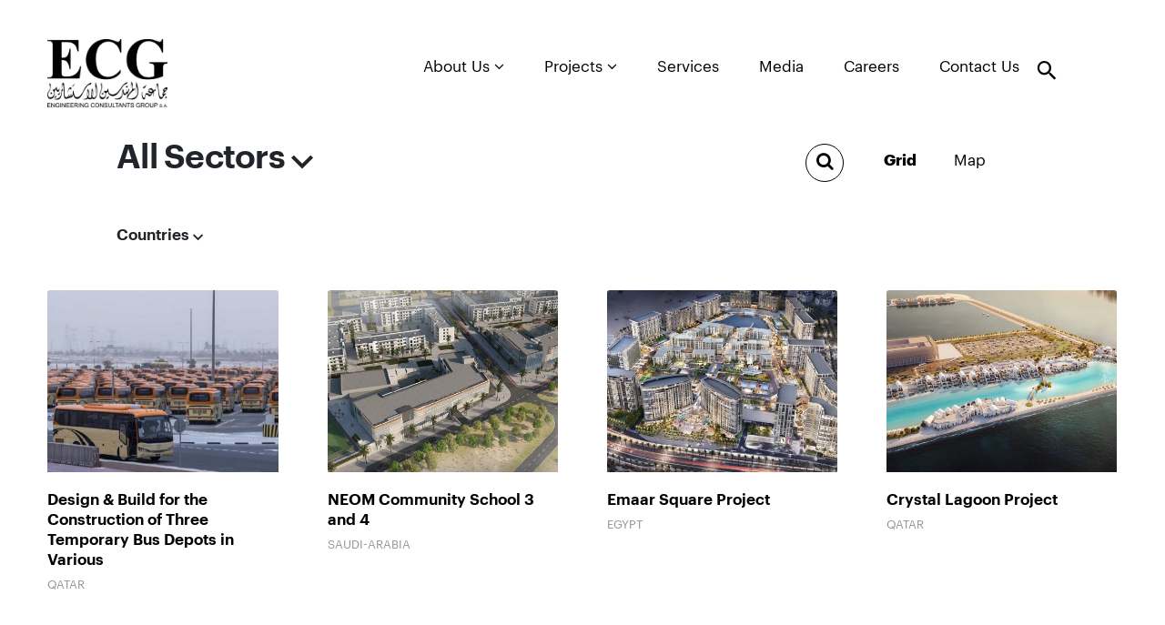

--- FILE ---
content_type: text/html; charset=UTF-8
request_url: https://www.ecgsa.com/project/
body_size: 155916
content:
<!--
==================================================
== Crafted  by... ================================
==================================================
   ____    ___    ____    _____    ___    ____  
  / ___|  / _ \  |  _ \  | ____|  / _ \  | ___| 
 | |     | | | | | | | | |  _|   | (_) | |___ \ 
 | |___  | |_| | | |_| | | |___   \__, |  ___) |
  \____|  \___/  |____/  |_____|    /_/  |____/ 
                                                                                                                                                     
==================================================
==================== http://www.code95.com =======
==================================================
-->
<!doctype html>
<html lang="en-US">
  <head>
  <meta charset="utf-8">
  <meta http-equiv="x-ua-compatible" content="ie=edge">
  <meta name="viewport" content="width=device-width, initial-scale=1, shrink-to-fit=no">

  <link rel="apple-touch-icon" sizes="180x180" href="https://www.ecgsa.com/app/themes/ecg/resources/assets/images/favicons/apple-touch-icon.png">
  <link rel="icon" type="image/png" sizes="32x32" href="https://www.ecgsa.com/app/themes/ecg/resources/assets/images/favicons/favicon-32x32.png">
  <link rel="icon" type="image/png" sizes="16x16" href="https://www.ecgsa.com/app/themes/ecg/resources/assets/images/favicons/favicon-16x16.png">
  <link rel="manifest" href="https://www.ecgsa.com/app/themes/ecg/resources/assets/images/favicons/site.webmanifest">
  <link rel="mask-icon" href="https://www.ecgsa.com/app/themes/ecg/resources/assets/images/favicons/safari-pinned-tab.svg" color="#5bbad5">
  <meta name="msapplication-TileColor" content="#da532c">
  <meta name="theme-color" content="#ffffff">

  <!-- Head Scripts -->
      <!-- Global site tag (gtag.js) - Google Analytics -->
<script async src="https://www.googletagmanager.com/gtag/js?id=UA-166800306-1"></script>
<script>
  window.dataLayer = window.dataLayer || [];
  function gtag(){dataLayer.push(arguments);}
  gtag('js', new Date());

  gtag('config', 'UA-166800306-1');
</script>

    <meta name='robots' content='index, follow, max-image-preview:large, max-snippet:-1, max-video-preview:-1' />

	<!-- This site is optimized with the Yoast SEO plugin v23.0 - https://yoast.com/wordpress/plugins/seo/ -->
	<title>Projects Archive - ECG website</title>
	<link rel="canonical" href="https://www.ecgsa.com/project/" />
	<link rel="next" href="https://www.ecgsa.com/project/page/2/" />
	<meta property="og:locale" content="en_US" />
	<meta property="og:type" content="website" />
	<meta property="og:title" content="Projects Archive - ECG website" />
	<meta property="og:url" content="https://www.ecgsa.com/project/" />
	<meta property="og:site_name" content="ECG website" />
	<meta name="twitter:card" content="summary_large_image" />
	<script type="application/ld+json" class="yoast-schema-graph">{"@context":"https://schema.org","@graph":[{"@type":"CollectionPage","@id":"https://www.ecgsa.com/project/","url":"https://www.ecgsa.com/project/","name":"Projects Archive - ECG website","isPartOf":{"@id":"https://www.ecgsa.com/#website"},"primaryImageOfPage":{"@id":"https://www.ecgsa.com/project/#primaryimage"},"image":{"@id":"https://www.ecgsa.com/project/#primaryimage"},"thumbnailUrl":"https://www.ecgsa.com/app/uploads/2024/07/1720518525_280_152516_1.jpg","breadcrumb":{"@id":"https://www.ecgsa.com/project/#breadcrumb"},"inLanguage":"en-US"},{"@type":"ImageObject","inLanguage":"en-US","@id":"https://www.ecgsa.com/project/#primaryimage","url":"https://www.ecgsa.com/app/uploads/2024/07/1720518525_280_152516_1.jpg","contentUrl":"https://www.ecgsa.com/app/uploads/2024/07/1720518525_280_152516_1.jpg","width":1100,"height":520,"caption":"The design and build of 3 bus depots in various locations in Abu Saneem, Al-Wakra, and Al-Khor, with total plot areas of 400,000 m2. Each depot contains two zones: one is the operation zone and the other is the labor accommodation and service buildings zone; in addition to garages and storage spaces for maintenance equipment."},{"@type":"BreadcrumbList","@id":"https://www.ecgsa.com/project/#breadcrumb","itemListElement":[{"@type":"ListItem","position":1,"name":"Home","item":"https://www.ecgsa.com/"},{"@type":"ListItem","position":2,"name":"Projects"}]},{"@type":"WebSite","@id":"https://www.ecgsa.com/#website","url":"https://www.ecgsa.com/","name":"ECG website","description":"Just another WordPress site","potentialAction":[{"@type":"SearchAction","target":{"@type":"EntryPoint","urlTemplate":"https://www.ecgsa.com/?s={search_term_string}"},"query-input":"required name=search_term_string"}],"inLanguage":"en-US"}]}</script>
	<!-- / Yoast SEO plugin. -->


<link rel="alternate" type="application/rss+xml" title="ECG website &raquo; Projects Feed" href="https://www.ecgsa.com/project/feed/" />
<script type="text/javascript">
/* <![CDATA[ */
window._wpemojiSettings = {"baseUrl":"https:\/\/s.w.org\/images\/core\/emoji\/15.0.3\/72x72\/","ext":".png","svgUrl":"https:\/\/s.w.org\/images\/core\/emoji\/15.0.3\/svg\/","svgExt":".svg","source":{"concatemoji":"https:\/\/www.ecgsa.com\/wp\/wp-includes\/js\/wp-emoji-release.min.js?ver=6.5.5"}};
/*! This file is auto-generated */
!function(i,n){var o,s,e;function c(e){try{var t={supportTests:e,timestamp:(new Date).valueOf()};sessionStorage.setItem(o,JSON.stringify(t))}catch(e){}}function p(e,t,n){e.clearRect(0,0,e.canvas.width,e.canvas.height),e.fillText(t,0,0);var t=new Uint32Array(e.getImageData(0,0,e.canvas.width,e.canvas.height).data),r=(e.clearRect(0,0,e.canvas.width,e.canvas.height),e.fillText(n,0,0),new Uint32Array(e.getImageData(0,0,e.canvas.width,e.canvas.height).data));return t.every(function(e,t){return e===r[t]})}function u(e,t,n){switch(t){case"flag":return n(e,"\ud83c\udff3\ufe0f\u200d\u26a7\ufe0f","\ud83c\udff3\ufe0f\u200b\u26a7\ufe0f")?!1:!n(e,"\ud83c\uddfa\ud83c\uddf3","\ud83c\uddfa\u200b\ud83c\uddf3")&&!n(e,"\ud83c\udff4\udb40\udc67\udb40\udc62\udb40\udc65\udb40\udc6e\udb40\udc67\udb40\udc7f","\ud83c\udff4\u200b\udb40\udc67\u200b\udb40\udc62\u200b\udb40\udc65\u200b\udb40\udc6e\u200b\udb40\udc67\u200b\udb40\udc7f");case"emoji":return!n(e,"\ud83d\udc26\u200d\u2b1b","\ud83d\udc26\u200b\u2b1b")}return!1}function f(e,t,n){var r="undefined"!=typeof WorkerGlobalScope&&self instanceof WorkerGlobalScope?new OffscreenCanvas(300,150):i.createElement("canvas"),a=r.getContext("2d",{willReadFrequently:!0}),o=(a.textBaseline="top",a.font="600 32px Arial",{});return e.forEach(function(e){o[e]=t(a,e,n)}),o}function t(e){var t=i.createElement("script");t.src=e,t.defer=!0,i.head.appendChild(t)}"undefined"!=typeof Promise&&(o="wpEmojiSettingsSupports",s=["flag","emoji"],n.supports={everything:!0,everythingExceptFlag:!0},e=new Promise(function(e){i.addEventListener("DOMContentLoaded",e,{once:!0})}),new Promise(function(t){var n=function(){try{var e=JSON.parse(sessionStorage.getItem(o));if("object"==typeof e&&"number"==typeof e.timestamp&&(new Date).valueOf()<e.timestamp+604800&&"object"==typeof e.supportTests)return e.supportTests}catch(e){}return null}();if(!n){if("undefined"!=typeof Worker&&"undefined"!=typeof OffscreenCanvas&&"undefined"!=typeof URL&&URL.createObjectURL&&"undefined"!=typeof Blob)try{var e="postMessage("+f.toString()+"("+[JSON.stringify(s),u.toString(),p.toString()].join(",")+"));",r=new Blob([e],{type:"text/javascript"}),a=new Worker(URL.createObjectURL(r),{name:"wpTestEmojiSupports"});return void(a.onmessage=function(e){c(n=e.data),a.terminate(),t(n)})}catch(e){}c(n=f(s,u,p))}t(n)}).then(function(e){for(var t in e)n.supports[t]=e[t],n.supports.everything=n.supports.everything&&n.supports[t],"flag"!==t&&(n.supports.everythingExceptFlag=n.supports.everythingExceptFlag&&n.supports[t]);n.supports.everythingExceptFlag=n.supports.everythingExceptFlag&&!n.supports.flag,n.DOMReady=!1,n.readyCallback=function(){n.DOMReady=!0}}).then(function(){return e}).then(function(){var e;n.supports.everything||(n.readyCallback(),(e=n.source||{}).concatemoji?t(e.concatemoji):e.wpemoji&&e.twemoji&&(t(e.twemoji),t(e.wpemoji)))}))}((window,document),window._wpemojiSettings);
/* ]]> */
</script>
<style id='wp-emoji-styles-inline-css' type='text/css'>

	img.wp-smiley, img.emoji {
		display: inline !important;
		border: none !important;
		box-shadow: none !important;
		height: 1em !important;
		width: 1em !important;
		margin: 0 0.07em !important;
		vertical-align: -0.1em !important;
		background: none !important;
		padding: 0 !important;
	}
</style>
<link rel='stylesheet' id='wp-block-library-css' href='https://www.ecgsa.com/wp/wp-includes/css/dist/block-library/style.min.css?ver=6.5.5' type='text/css' media='all' />
<style id='global-styles-inline-css' type='text/css'>
body{--wp--preset--color--black: #000000;--wp--preset--color--cyan-bluish-gray: #abb8c3;--wp--preset--color--white: #ffffff;--wp--preset--color--pale-pink: #f78da7;--wp--preset--color--vivid-red: #cf2e2e;--wp--preset--color--luminous-vivid-orange: #ff6900;--wp--preset--color--luminous-vivid-amber: #fcb900;--wp--preset--color--light-green-cyan: #7bdcb5;--wp--preset--color--vivid-green-cyan: #00d084;--wp--preset--color--pale-cyan-blue: #8ed1fc;--wp--preset--color--vivid-cyan-blue: #0693e3;--wp--preset--color--vivid-purple: #9b51e0;--wp--preset--gradient--vivid-cyan-blue-to-vivid-purple: linear-gradient(135deg,rgba(6,147,227,1) 0%,rgb(155,81,224) 100%);--wp--preset--gradient--light-green-cyan-to-vivid-green-cyan: linear-gradient(135deg,rgb(122,220,180) 0%,rgb(0,208,130) 100%);--wp--preset--gradient--luminous-vivid-amber-to-luminous-vivid-orange: linear-gradient(135deg,rgba(252,185,0,1) 0%,rgba(255,105,0,1) 100%);--wp--preset--gradient--luminous-vivid-orange-to-vivid-red: linear-gradient(135deg,rgba(255,105,0,1) 0%,rgb(207,46,46) 100%);--wp--preset--gradient--very-light-gray-to-cyan-bluish-gray: linear-gradient(135deg,rgb(238,238,238) 0%,rgb(169,184,195) 100%);--wp--preset--gradient--cool-to-warm-spectrum: linear-gradient(135deg,rgb(74,234,220) 0%,rgb(151,120,209) 20%,rgb(207,42,186) 40%,rgb(238,44,130) 60%,rgb(251,105,98) 80%,rgb(254,248,76) 100%);--wp--preset--gradient--blush-light-purple: linear-gradient(135deg,rgb(255,206,236) 0%,rgb(152,150,240) 100%);--wp--preset--gradient--blush-bordeaux: linear-gradient(135deg,rgb(254,205,165) 0%,rgb(254,45,45) 50%,rgb(107,0,62) 100%);--wp--preset--gradient--luminous-dusk: linear-gradient(135deg,rgb(255,203,112) 0%,rgb(199,81,192) 50%,rgb(65,88,208) 100%);--wp--preset--gradient--pale-ocean: linear-gradient(135deg,rgb(255,245,203) 0%,rgb(182,227,212) 50%,rgb(51,167,181) 100%);--wp--preset--gradient--electric-grass: linear-gradient(135deg,rgb(202,248,128) 0%,rgb(113,206,126) 100%);--wp--preset--gradient--midnight: linear-gradient(135deg,rgb(2,3,129) 0%,rgb(40,116,252) 100%);--wp--preset--font-size--small: 13px;--wp--preset--font-size--medium: 20px;--wp--preset--font-size--large: 36px;--wp--preset--font-size--x-large: 42px;--wp--preset--spacing--20: 0.44rem;--wp--preset--spacing--30: 0.67rem;--wp--preset--spacing--40: 1rem;--wp--preset--spacing--50: 1.5rem;--wp--preset--spacing--60: 2.25rem;--wp--preset--spacing--70: 3.38rem;--wp--preset--spacing--80: 5.06rem;--wp--preset--shadow--natural: 6px 6px 9px rgba(0, 0, 0, 0.2);--wp--preset--shadow--deep: 12px 12px 50px rgba(0, 0, 0, 0.4);--wp--preset--shadow--sharp: 6px 6px 0px rgba(0, 0, 0, 0.2);--wp--preset--shadow--outlined: 6px 6px 0px -3px rgba(255, 255, 255, 1), 6px 6px rgba(0, 0, 0, 1);--wp--preset--shadow--crisp: 6px 6px 0px rgba(0, 0, 0, 1);}body { margin: 0; }.wp-site-blocks > .alignleft { float: left; margin-right: 2em; }.wp-site-blocks > .alignright { float: right; margin-left: 2em; }.wp-site-blocks > .aligncenter { justify-content: center; margin-left: auto; margin-right: auto; }:where(.is-layout-flex){gap: 0.5em;}:where(.is-layout-grid){gap: 0.5em;}body .is-layout-flow > .alignleft{float: left;margin-inline-start: 0;margin-inline-end: 2em;}body .is-layout-flow > .alignright{float: right;margin-inline-start: 2em;margin-inline-end: 0;}body .is-layout-flow > .aligncenter{margin-left: auto !important;margin-right: auto !important;}body .is-layout-constrained > .alignleft{float: left;margin-inline-start: 0;margin-inline-end: 2em;}body .is-layout-constrained > .alignright{float: right;margin-inline-start: 2em;margin-inline-end: 0;}body .is-layout-constrained > .aligncenter{margin-left: auto !important;margin-right: auto !important;}body .is-layout-constrained > :where(:not(.alignleft):not(.alignright):not(.alignfull)){margin-left: auto !important;margin-right: auto !important;}body .is-layout-flex{display: flex;}body .is-layout-flex{flex-wrap: wrap;align-items: center;}body .is-layout-flex > *{margin: 0;}body .is-layout-grid{display: grid;}body .is-layout-grid > *{margin: 0;}body{padding-top: 0px;padding-right: 0px;padding-bottom: 0px;padding-left: 0px;}a:where(:not(.wp-element-button)){text-decoration: underline;}.wp-element-button, .wp-block-button__link{background-color: #32373c;border-width: 0;color: #fff;font-family: inherit;font-size: inherit;line-height: inherit;padding: calc(0.667em + 2px) calc(1.333em + 2px);text-decoration: none;}.has-black-color{color: var(--wp--preset--color--black) !important;}.has-cyan-bluish-gray-color{color: var(--wp--preset--color--cyan-bluish-gray) !important;}.has-white-color{color: var(--wp--preset--color--white) !important;}.has-pale-pink-color{color: var(--wp--preset--color--pale-pink) !important;}.has-vivid-red-color{color: var(--wp--preset--color--vivid-red) !important;}.has-luminous-vivid-orange-color{color: var(--wp--preset--color--luminous-vivid-orange) !important;}.has-luminous-vivid-amber-color{color: var(--wp--preset--color--luminous-vivid-amber) !important;}.has-light-green-cyan-color{color: var(--wp--preset--color--light-green-cyan) !important;}.has-vivid-green-cyan-color{color: var(--wp--preset--color--vivid-green-cyan) !important;}.has-pale-cyan-blue-color{color: var(--wp--preset--color--pale-cyan-blue) !important;}.has-vivid-cyan-blue-color{color: var(--wp--preset--color--vivid-cyan-blue) !important;}.has-vivid-purple-color{color: var(--wp--preset--color--vivid-purple) !important;}.has-black-background-color{background-color: var(--wp--preset--color--black) !important;}.has-cyan-bluish-gray-background-color{background-color: var(--wp--preset--color--cyan-bluish-gray) !important;}.has-white-background-color{background-color: var(--wp--preset--color--white) !important;}.has-pale-pink-background-color{background-color: var(--wp--preset--color--pale-pink) !important;}.has-vivid-red-background-color{background-color: var(--wp--preset--color--vivid-red) !important;}.has-luminous-vivid-orange-background-color{background-color: var(--wp--preset--color--luminous-vivid-orange) !important;}.has-luminous-vivid-amber-background-color{background-color: var(--wp--preset--color--luminous-vivid-amber) !important;}.has-light-green-cyan-background-color{background-color: var(--wp--preset--color--light-green-cyan) !important;}.has-vivid-green-cyan-background-color{background-color: var(--wp--preset--color--vivid-green-cyan) !important;}.has-pale-cyan-blue-background-color{background-color: var(--wp--preset--color--pale-cyan-blue) !important;}.has-vivid-cyan-blue-background-color{background-color: var(--wp--preset--color--vivid-cyan-blue) !important;}.has-vivid-purple-background-color{background-color: var(--wp--preset--color--vivid-purple) !important;}.has-black-border-color{border-color: var(--wp--preset--color--black) !important;}.has-cyan-bluish-gray-border-color{border-color: var(--wp--preset--color--cyan-bluish-gray) !important;}.has-white-border-color{border-color: var(--wp--preset--color--white) !important;}.has-pale-pink-border-color{border-color: var(--wp--preset--color--pale-pink) !important;}.has-vivid-red-border-color{border-color: var(--wp--preset--color--vivid-red) !important;}.has-luminous-vivid-orange-border-color{border-color: var(--wp--preset--color--luminous-vivid-orange) !important;}.has-luminous-vivid-amber-border-color{border-color: var(--wp--preset--color--luminous-vivid-amber) !important;}.has-light-green-cyan-border-color{border-color: var(--wp--preset--color--light-green-cyan) !important;}.has-vivid-green-cyan-border-color{border-color: var(--wp--preset--color--vivid-green-cyan) !important;}.has-pale-cyan-blue-border-color{border-color: var(--wp--preset--color--pale-cyan-blue) !important;}.has-vivid-cyan-blue-border-color{border-color: var(--wp--preset--color--vivid-cyan-blue) !important;}.has-vivid-purple-border-color{border-color: var(--wp--preset--color--vivid-purple) !important;}.has-vivid-cyan-blue-to-vivid-purple-gradient-background{background: var(--wp--preset--gradient--vivid-cyan-blue-to-vivid-purple) !important;}.has-light-green-cyan-to-vivid-green-cyan-gradient-background{background: var(--wp--preset--gradient--light-green-cyan-to-vivid-green-cyan) !important;}.has-luminous-vivid-amber-to-luminous-vivid-orange-gradient-background{background: var(--wp--preset--gradient--luminous-vivid-amber-to-luminous-vivid-orange) !important;}.has-luminous-vivid-orange-to-vivid-red-gradient-background{background: var(--wp--preset--gradient--luminous-vivid-orange-to-vivid-red) !important;}.has-very-light-gray-to-cyan-bluish-gray-gradient-background{background: var(--wp--preset--gradient--very-light-gray-to-cyan-bluish-gray) !important;}.has-cool-to-warm-spectrum-gradient-background{background: var(--wp--preset--gradient--cool-to-warm-spectrum) !important;}.has-blush-light-purple-gradient-background{background: var(--wp--preset--gradient--blush-light-purple) !important;}.has-blush-bordeaux-gradient-background{background: var(--wp--preset--gradient--blush-bordeaux) !important;}.has-luminous-dusk-gradient-background{background: var(--wp--preset--gradient--luminous-dusk) !important;}.has-pale-ocean-gradient-background{background: var(--wp--preset--gradient--pale-ocean) !important;}.has-electric-grass-gradient-background{background: var(--wp--preset--gradient--electric-grass) !important;}.has-midnight-gradient-background{background: var(--wp--preset--gradient--midnight) !important;}.has-small-font-size{font-size: var(--wp--preset--font-size--small) !important;}.has-medium-font-size{font-size: var(--wp--preset--font-size--medium) !important;}.has-large-font-size{font-size: var(--wp--preset--font-size--large) !important;}.has-x-large-font-size{font-size: var(--wp--preset--font-size--x-large) !important;}
.wp-block-navigation a:where(:not(.wp-element-button)){color: inherit;}
:where(.wp-block-post-template.is-layout-flex){gap: 1.25em;}:where(.wp-block-post-template.is-layout-grid){gap: 1.25em;}
:where(.wp-block-columns.is-layout-flex){gap: 2em;}:where(.wp-block-columns.is-layout-grid){gap: 2em;}
.wp-block-pullquote{font-size: 1.5em;line-height: 1.6;}
</style>
<link rel='stylesheet' id='sage/main.css-css' href='https://www.ecgsa.com/app/themes/ecg/dist/styles/main.css' type='text/css' media='all' />
<script type="text/javascript" src="https://www.ecgsa.com/wp/wp-includes/js/jquery/jquery.min.js?ver=3.7.1" id="jquery-core-js"></script>
<script type="text/javascript" src="https://www.ecgsa.com/wp/wp-includes/js/jquery/jquery-migrate.min.js?ver=3.4.1" id="jquery-migrate-js"></script>
<link rel="https://api.w.org/" href="https://www.ecgsa.com/wp-json/" /><link rel="EditURI" type="application/rsd+xml" title="RSD" href="https://www.ecgsa.com/wp/xmlrpc.php?rsd" />
<style type="text/css">.recentcomments a{display:inline !important;padding:0 !important;margin:0 !important;}</style>		<style type="text/css" id="wp-custom-css">
			body {
  padding-top: 120px;

  @include media-breakpoint-down(sm) {
    padding-top: 150px;
  }
}		</style>
		</head>
  <body class="archive post-type-archive post-type-archive-project app-data index-data archive-data archive-project-data">
        <header class="banner">
  <div class="container-fluid">
    <nav class="navbar navbar-expand-md navbar-light px-0">
            <h2 class="logos mr-auto">
        <a class="navbar-brand" href="https://www.ecgsa.com/" title="ECG website">
          <img class="img-fluid"
          src="https://www.ecgsa.com/app/uploads/2025/05/1747647837_635_485339_2025ecgegynewlogojpgblk-scaled.jpg" alt="ECG website" title="ECG website" />
          <span class="sr-only"> ECG website </span>
        </a>
      </h2>
            <a class="navbar-brand logo-created d-block d-md-none" href="https://www.ecgsa.com/"
        title="ECG website"
        >
        <img class="img-fluid"
          src=""
          alt="" title="" />
        <span class="sr-only"> ECG website </span>
      </a>
      <div class="site-search inline-popups d-md-none d-flex">
        <a href="#search" class="text-black" title="" data-effect="mfp-zoom-out"><i
          class="icon-search"></i>
        </a>
      </div>
      <button  class="navbar-toggler border-0" data-toggle="collapse" data-target="#top-navbar" aria-expanded="false" aria-controls="top-navbar">
          <i class="fa fa-align-left text-tango" aria-hidden="true"></i>
        </button>

        <div class="collapse navbar-collapse text-capitalize justify-content-end" id="top-navbar">
                    <ul id="menu-header-menu" class="menu"><li class="menu-item menu-item-type-custom menu-item-object-custom menu-item-has-children item-menu-firebrick dropdown menu-item-97 list-inline-item text-ellipsis ellipsis-1 "><a class="dropdown-toggle nav-link" data-toggle="dropdown" data-target="#" class="nav-link"href="https://www.ecgsa.com/about/overview/">About Us <i class="fa fa-angle-down"></i></a>
<ul class="dropdown-menu">
	<li class="menu-item menu-item-type-post_type menu-item-object-page item-menu-firebrick menu-item-531 list-inline-item text-ellipsis ellipsis-1 "><a class="nav-link"href="https://www.ecgsa.com/about/overview/">Overview</a></li>
	<li class="menu-item menu-item-type-post_type menu-item-object-page item-menu-firebrick menu-item-537 list-inline-item text-ellipsis ellipsis-1 "><a class="nav-link"href="https://www.ecgsa.com/about/our-values/">Values</a></li>
	<li class="menu-item menu-item-type-post_type menu-item-object-page item-menu-firebrick menu-item-536 list-inline-item text-ellipsis ellipsis-1 "><a class="nav-link"href="https://www.ecgsa.com/about/our-history/">History</a></li>
	<li class="menu-item menu-item-type-post_type menu-item-object-page item-menu-firebrick menu-item-535 list-inline-item text-ellipsis ellipsis-1 "><a class="nav-link"href="https://www.ecgsa.com/about/founders/">Founders</a></li>
	<li class="menu-item menu-item-type-post_type menu-item-object-page item-menu-firebrick menu-item-534 list-inline-item text-ellipsis ellipsis-1 "><a class="nav-link"href="https://www.ecgsa.com/about/policiescertifications/">Policies &#038; Certifications</a></li>
	<li class="menu-item menu-item-type-post_type menu-item-object-page item-menu-firebrick menu-item-533 list-inline-item text-ellipsis ellipsis-1 "><a class="nav-link"href="https://www.ecgsa.com/about/corporate-social-responsibility/">CSR</a></li>
	<li class="menu-item menu-item-type-post_type menu-item-object-page item-menu-firebrick menu-item-532 list-inline-item text-ellipsis ellipsis-1 "><a class="nav-link"href="https://www.ecgsa.com/about/international-ranking/">International Ranking</a></li>
</ul>
</li>
<li class="menu-item menu-item-type-custom menu-item-object-custom current-menu-ancestor current-menu-parent menu-item-has-children item-menu-firebrick dropdown menu-item-98 list-inline-item text-ellipsis ellipsis-1 "><a class="dropdown-toggle nav-link" data-toggle="dropdown" data-target="#" class="nav-link"href="#">Projects <i class="fa fa-angle-down"></i></a>
<ul class="dropdown-menu">
	<li class="menu-item menu-item-type-custom menu-item-object-custom current-menu-item item-menu-firebrick menu-item-15457 current_page_item active list-inline-item current_page_item"><a class="nav-link"href="/project/" aria-current="page">All Projects</a></li>
	<li class="menu-item menu-item-type-taxonomy menu-item-object-sector item-menu-firebrick menu-item-6758 list-inline-item text-ellipsis ellipsis-1 "><a class="nav-link"href="https://www.ecgsa.com/sector/buildings/">Buildings</a></li>
	<li class="menu-item menu-item-type-taxonomy menu-item-object-sector item-menu-firebrick menu-item-6762 list-inline-item text-ellipsis ellipsis-1 "><a class="nav-link"href="https://www.ecgsa.com/sector/industrial-oil-and-gas/">Industrial, Oil and Gas</a></li>
	<li class="menu-item menu-item-type-taxonomy menu-item-object-sector item-menu-firebrick menu-item-6763 list-inline-item text-ellipsis ellipsis-1 "><a class="nav-link"href="https://www.ecgsa.com/sector/power/">Power</a></li>
	<li class="menu-item menu-item-type-taxonomy menu-item-object-sector item-menu-firebrick menu-item-6760 list-inline-item text-ellipsis ellipsis-1 "><a class="nav-link"href="https://www.ecgsa.com/sector/transport/">Transport</a></li>
	<li class="menu-item menu-item-type-taxonomy menu-item-object-sector item-menu-firebrick menu-item-6759 list-inline-item text-ellipsis ellipsis-1 "><a class="nav-link"href="https://www.ecgsa.com/sector/utilities/">Utilities</a></li>
	<li class="menu-item menu-item-type-taxonomy menu-item-object-sector item-menu-firebrick menu-item-6761 list-inline-item text-ellipsis ellipsis-1 "><a class="nav-link"href="https://www.ecgsa.com/sector/urban-development/">Urban Development</a></li>
</ul>
</li>
<li class="menu-item menu-item-type-custom menu-item-object-custom item-menu-firebrick menu-item-99 list-inline-item text-ellipsis ellipsis-1 "><a class="nav-link"href="https://www.ecgsa.com/service/">Services</a></li>
<li class="menu-item menu-item-type-custom menu-item-object-custom item-menu-firebrick menu-item-15041 list-inline-item text-ellipsis ellipsis-1 "><a class="nav-link"href="/category/media/">Media</a></li>
<li class="menu-item menu-item-type-custom menu-item-object-custom item-menu-firebrick menu-item-101 list-inline-item text-ellipsis ellipsis-1 "><a class="nav-link"href="https://www.ecgsa.com/career/">Careers</a></li>
<li class="menu-item menu-item-type-custom menu-item-object-custom item-menu-firebrick menu-item-102 list-inline-item text-ellipsis ellipsis-1 "><a class="nav-link"href="https://www.ecgsa.com/contact/">Contact Us</a></li>
</ul>
                    <div class="nav-right d-none d-md-flex">
          <div class="site-search inline-popups mr-md-5">
            <a href="#search" class="text-black" title="" data-effect="mfp-zoom-out"><i
                class="icon-search"></i></a>
          </div>

          <a class="navbar-brand logo-created " href="https://www.ecgsa.com/" title="ECG website">
            <img class="img-fluid"
              src=""
              alt="" title="" />
            <span class="sr-only"> ECG website </span>
          </a>
        </div>

        </div>

    </nav>
  </div>
</header>
    <div class="wrap" role="document">
      <div class="content">
        <main class="main">
              <form method="post" id="filter">
  <section class="filter mt-3">
    <div class="container-fluid">
      <div class="row">
        <div class="spcer-small"></div>
        <div class="col-md-8 col-12 offset-md-1 pl-0">
          <div class="row">
            <div class="dropdown col-md-9 col-12">
              <a class="font-Semibold sector" data-toggle="modal" data-target="#allsectors">
                <span class="sector-name">                   All Sectors </span>
                <i class="icon-arrow-down"></i>
              </a>
             
            </div>
            <div class="col-md-3 col-12">
                            <div class="wrapper">
                <div class="search-box">
                  <input type="text" placeholder="Search" class="input" name="search_text">
                  <div class="btn-search">
                    <i class="fa fa-search" aria-hidden="true"></i>
                  </div>
                </div>
              </div>
            </div>
          </div>
        </div>
        <div class="col-md-3 col-12">
          <div class="nav nav-tabs row border-0" id="nav-tab" role="tablist">
            <a class="nav-item nav-link active text-capitalize col-md-3 col-6 border-0 p-4" id="grid-tab"
              data-toggle="tab" href="#grid" role="tab" aria-controls="grid"
              aria-selected="true">grid</a>
            <a class="nav-item nav-link col-md-3 col-6 border-0 p-4" id="map-tab" data-toggle="tab" href="#map"
              role="tab" aria-controls="Map" aria-selected="false">Map</a>
          </div>
        </div>
      </div>
      <div class="spcer-small"></div>
    </div>
  </section>

  <div class="tab-content" id="nav-tabContent">
    <div class="tab-pane fade show active" id="grid" role="tabpanel" aria-labelledby="grid-tab">
      <section class="projects" id="response">
        <div class="container-fluid">
          <div class="row mb-5">
                        <div class="col-  offset-md-1">
              <div class="dropdown">
                <a class="font-Semibold" data-toggle="modal" data-target="#allcounty">
                  <span class="country-name">
                     Countries </span>
                  <i class="icon-arrow-down"></i>
                </a>
              </div>
            </div>
          </div>

          <div class="row container-ajax">
                                                     <div class="col-md-3 col-12 text-left" data-aos="zoom-in-up" data-aos-duration="1000">
                <div class="card border-0">
                  <a class="card-img-top background-image height-200" href="https://www.ecgsa.com/project/design-build-for-the-construction-of-three-temporary-bus-depots-in-various/"
                    title="Design &#038; Build for the Construction of Three Temporary Bus Depots in Various"
                    style="background-image:url(https://www.ecgsa.com/app/uploads/2024/07/1720518525_280_152516_1-768x363.jpg);background-size: cover;">
                  </a>
                  <div class="card-body px-0">
                    <a class="text-deep-green font-weight-semibold mb-2 spacer-small d-block"
                      href="https://www.ecgsa.com/project/design-build-for-the-construction-of-three-temporary-bus-depots-in-various/">
                      <p class="font-Semibold mb-1">Design &#038; Build for the Construction of Three Temporary Bus Depots in Various</p>
                    </a>
                    <div class="d-flex flex-row justify-content-start">
                                            <p class="d-inline-block text-uppercase caption">qatar</p><span
                        class="comme caption mr-1">,</span>
                                          </div>
                  </div>
                </div>
              </div>
                                         <div class="col-md-3 col-12 text-left" data-aos="zoom-in-up" data-aos-duration="1000">
                <div class="card border-0">
                  <a class="card-img-top background-image height-200" href="https://www.ecgsa.com/project/neom-community-school-3-and-4/"
                    title="NEOM Community School 3 and 4"
                    style="background-image:url(https://www.ecgsa.com/app/uploads/2025/11/1762949555_915_355367_3483_2-768x364.jpg);background-size: cover;">
                  </a>
                  <div class="card-body px-0">
                    <a class="text-deep-green font-weight-semibold mb-2 spacer-small d-block"
                      href="https://www.ecgsa.com/project/neom-community-school-3-and-4/">
                      <p class="font-Semibold mb-1">NEOM Community School 3 and 4</p>
                    </a>
                    <div class="d-flex flex-row justify-content-start">
                                            <p class="d-inline-block text-uppercase caption">saudi-arabia</p><span
                        class="comme caption mr-1">,</span>
                                          </div>
                  </div>
                </div>
              </div>
                                         <div class="col-md-3 col-12 text-left" data-aos="zoom-in-up" data-aos-duration="1000">
                <div class="card border-0">
                  <a class="card-img-top background-image height-200" href="https://www.ecgsa.com/project/emaar-square-project/"
                    title="Emaar Square Project"
                    style="background-image:url(https://www.ecgsa.com/app/uploads/2025/11/1762778779_726_385295_2905-768x364.jpg);background-size: cover;">
                  </a>
                  <div class="card-body px-0">
                    <a class="text-deep-green font-weight-semibold mb-2 spacer-small d-block"
                      href="https://www.ecgsa.com/project/emaar-square-project/">
                      <p class="font-Semibold mb-1">Emaar Square Project</p>
                    </a>
                    <div class="d-flex flex-row justify-content-start">
                                            <p class="d-inline-block text-uppercase caption">egypt</p><span
                        class="comme caption mr-1">,</span>
                                          </div>
                  </div>
                </div>
              </div>
                                         <div class="col-md-3 col-12 text-left" data-aos="zoom-in-up" data-aos-duration="1000">
                <div class="card border-0">
                  <a class="card-img-top background-image height-200" href="https://www.ecgsa.com/project/crystal-lagoon-project/"
                    title="Crystal Lagoon Project"
                    style="background-image:url(https://www.ecgsa.com/app/uploads/2025/10/1761039862_941_266790_3440_crystallagoon1-768x363.jpg);background-size: cover;">
                  </a>
                  <div class="card-body px-0">
                    <a class="text-deep-green font-weight-semibold mb-2 spacer-small d-block"
                      href="https://www.ecgsa.com/project/crystal-lagoon-project/">
                      <p class="font-Semibold mb-1">Crystal Lagoon Project</p>
                    </a>
                    <div class="d-flex flex-row justify-content-start">
                                            <p class="d-inline-block text-uppercase caption">qatar</p><span
                        class="comme caption mr-1">,</span>
                                          </div>
                  </div>
                </div>
              </div>
                                         <div class="col-md-3 col-12 text-left" data-aos="zoom-in-up" data-aos-duration="1000">
                <div class="card border-0">
                  <a class="card-img-top background-image height-200" href="https://www.ecgsa.com/project/etisalat-misr-new-premises-at-smart-village/"
                    title="Etisalat Misr New Premises at Smart Village"
                    style="background-image:url(https://www.ecgsa.com/app/uploads/2025/10/1760528777_567_212053_3362_etisalat_misr_smart_village_c01-768x363.jpg);background-size: cover;">
                  </a>
                  <div class="card-body px-0">
                    <a class="text-deep-green font-weight-semibold mb-2 spacer-small d-block"
                      href="https://www.ecgsa.com/project/etisalat-misr-new-premises-at-smart-village/">
                      <p class="font-Semibold mb-1">Etisalat Misr New Premises at Smart Village</p>
                    </a>
                    <div class="d-flex flex-row justify-content-start">
                                            <p class="d-inline-block text-uppercase caption">egypt</p><span
                        class="comme caption mr-1">,</span>
                                          </div>
                  </div>
                </div>
              </div>
                                         <div class="col-md-3 col-12 text-left" data-aos="zoom-in-up" data-aos-duration="1000">
                <div class="card border-0">
                  <a class="card-img-top background-image height-200" href="https://www.ecgsa.com/project/dusit-princess-mahboula-hotel/"
                    title="Dusit Princess Mahboula Hotel"
                    style="background-image:url(https://www.ecgsa.com/app/uploads/2025/10/1759406746_982_236531_2872_1-768x363.jpg);background-size: cover;">
                  </a>
                  <div class="card-body px-0">
                    <a class="text-deep-green font-weight-semibold mb-2 spacer-small d-block"
                      href="https://www.ecgsa.com/project/dusit-princess-mahboula-hotel/">
                      <p class="font-Semibold mb-1">Dusit Princess Mahboula Hotel</p>
                    </a>
                    <div class="d-flex flex-row justify-content-start">
                                            <p class="d-inline-block text-uppercase caption">kuwait</p><span
                        class="comme caption mr-1">,</span>
                                          </div>
                  </div>
                </div>
              </div>
                                         <div class="col-md-3 col-12 text-left" data-aos="zoom-in-up" data-aos-duration="1000">
                <div class="card border-0">
                  <a class="card-img-top background-image height-200" href="https://www.ecgsa.com/project/borg-al-arab-international-airport-modernization-phase-iii/"
                    title="Borg Al-Arab International Airport Modernization (Phase III)"
                    style="background-image:url(https://www.ecgsa.com/app/uploads/2025/09/1758532721_775_178810_1048_borgalarab1-768x362.jpg);background-size: cover;">
                  </a>
                  <div class="card-body px-0">
                    <a class="text-deep-green font-weight-semibold mb-2 spacer-small d-block"
                      href="https://www.ecgsa.com/project/borg-al-arab-international-airport-modernization-phase-iii/">
                      <p class="font-Semibold mb-1">Borg Al-Arab International Airport Modernization (Phase III)</p>
                    </a>
                    <div class="d-flex flex-row justify-content-start">
                                            <p class="d-inline-block text-uppercase caption">egypt</p><span
                        class="comme caption mr-1">,</span>
                                          </div>
                  </div>
                </div>
              </div>
                                         <div class="col-md-3 col-12 text-left" data-aos="zoom-in-up" data-aos-duration="1000">
                <div class="card border-0">
                  <a class="card-img-top background-image height-200" href="https://www.ecgsa.com/project/neom-mountains-access-road-package-3/"
                    title="NEOM Mountains Access Road &#8211; Package 3"
                    style="background-image:url(https://www.ecgsa.com/app/uploads/2025/08/1755678596_477_223179_3062_01-768x363.jpg);background-size: cover;">
                  </a>
                  <div class="card-body px-0">
                    <a class="text-deep-green font-weight-semibold mb-2 spacer-small d-block"
                      href="https://www.ecgsa.com/project/neom-mountains-access-road-package-3/">
                      <p class="font-Semibold mb-1">NEOM Mountains Access Road &#8211; Package 3</p>
                    </a>
                    <div class="d-flex flex-row justify-content-start">
                                            <p class="d-inline-block text-uppercase caption">saudi-arabia</p><span
                        class="comme caption mr-1">,</span>
                                          </div>
                  </div>
                </div>
              </div>
                                         <div class="col-md-3 col-12 text-left" data-aos="zoom-in-up" data-aos-duration="1000">
                <div class="card border-0">
                  <a class="card-img-top background-image height-200" href="https://www.ecgsa.com/project/electric-express-train-stations/"
                    title="Electric Express Train Stations"
                    style="background-image:url(https://www.ecgsa.com/app/uploads/2025/07/1753784048_800_359490_electricexpress_8-768x363.jpg);background-size: cover;">
                  </a>
                  <div class="card-body px-0">
                    <a class="text-deep-green font-weight-semibold mb-2 spacer-small d-block"
                      href="https://www.ecgsa.com/project/electric-express-train-stations/">
                      <p class="font-Semibold mb-1">Electric Express Train Stations</p>
                    </a>
                    <div class="d-flex flex-row justify-content-start">
                                            <p class="d-inline-block text-uppercase caption">egypt</p><span
                        class="comme caption mr-1">,</span>
                                          </div>
                  </div>
                </div>
              </div>
                                         <div class="col-md-3 col-12 text-left" data-aos="zoom-in-up" data-aos-duration="1000">
                <div class="card border-0">
                  <a class="card-img-top background-image height-200" href="https://www.ecgsa.com/project/al-alamein-old-city-infrastructure/"
                    title="Al Alamein Old City Infrastructure"
                    style="background-image:url(https://www.ecgsa.com/app/uploads/2025/07/1753686337_603_250369_alameininfra_7-768x364.jpg);background-size: cover;">
                  </a>
                  <div class="card-body px-0">
                    <a class="text-deep-green font-weight-semibold mb-2 spacer-small d-block"
                      href="https://www.ecgsa.com/project/al-alamein-old-city-infrastructure/">
                      <p class="font-Semibold mb-1">Al Alamein Old City Infrastructure</p>
                    </a>
                    <div class="d-flex flex-row justify-content-start">
                                            <p class="d-inline-block text-uppercase caption">egypt</p><span
                        class="comme caption mr-1">,</span>
                                          </div>
                  </div>
                </div>
              </div>
                                         <div class="col-md-3 col-12 text-left" data-aos="zoom-in-up" data-aos-duration="1000">
                <div class="card border-0">
                  <a class="card-img-top background-image height-200" href="https://www.ecgsa.com/project/central-bank-of-egypt-new-headquarters/"
                    title="Central Bank of Egypt New Headquarters"
                    style="background-image:url(https://www.ecgsa.com/app/uploads/2025/07/1751464996_453_266075_2603_1-768x362.jpg);background-size: cover;">
                  </a>
                  <div class="card-body px-0">
                    <a class="text-deep-green font-weight-semibold mb-2 spacer-small d-block"
                      href="https://www.ecgsa.com/project/central-bank-of-egypt-new-headquarters/">
                      <p class="font-Semibold mb-1">Central Bank of Egypt New Headquarters</p>
                    </a>
                    <div class="d-flex flex-row justify-content-start">
                                            <p class="d-inline-block text-uppercase caption">egypt</p><span
                        class="comme caption mr-1">,</span>
                                          </div>
                  </div>
                </div>
              </div>
                                         <div class="col-md-3 col-12 text-left" data-aos="zoom-in-up" data-aos-duration="1000">
                <div class="card border-0">
                  <a class="card-img-top background-image height-200" href="https://www.ecgsa.com/project/mcdr-building-in-the-new-admin-capital/"
                    title="MCDR Building in the New Admin Capital"
                    style="background-image:url(https://www.ecgsa.com/app/uploads/2025/07/1751375820_283_242198_1-768x364.jpg);background-size: cover;">
                  </a>
                  <div class="card-body px-0">
                    <a class="text-deep-green font-weight-semibold mb-2 spacer-small d-block"
                      href="https://www.ecgsa.com/project/mcdr-building-in-the-new-admin-capital/">
                      <p class="font-Semibold mb-1">MCDR Building in the New Admin Capital</p>
                    </a>
                    <div class="d-flex flex-row justify-content-start">
                                            <p class="d-inline-block text-uppercase caption">egypt</p><span
                        class="comme caption mr-1">,</span>
                                          </div>
                  </div>
                </div>
              </div>
                                         <div class="col-md-3 col-12 text-left" data-aos="zoom-in-up" data-aos-duration="1000">
                <div class="card border-0">
                  <a class="card-img-top background-image height-200" href="https://www.ecgsa.com/project/co-liv-residential-project-on-king-salman-road/"
                    title="Co-Liv Residential Project on King Salman Road"
                    style="background-image:url(https://www.ecgsa.com/app/uploads/2025/06/1751202674_282_242564_2-768x364.jpg);background-size: cover;">
                  </a>
                  <div class="card-body px-0">
                    <a class="text-deep-green font-weight-semibold mb-2 spacer-small d-block"
                      href="https://www.ecgsa.com/project/co-liv-residential-project-on-king-salman-road/">
                      <p class="font-Semibold mb-1">Co-Liv Residential Project on King Salman Road</p>
                    </a>
                    <div class="d-flex flex-row justify-content-start">
                                            <p class="d-inline-block text-uppercase caption">saudi-arabia</p><span
                        class="comme caption mr-1">,</span>
                                          </div>
                  </div>
                </div>
              </div>
                                         <div class="col-md-3 col-12 text-left" data-aos="zoom-in-up" data-aos-duration="1000">
                <div class="card border-0">
                  <a class="card-img-top background-image height-200" href="https://www.ecgsa.com/project/reem-hills-phase-2d-town-plaza/"
                    title="Reem Hills – Phase 2D Town Plaza"
                    style="background-image:url(https://www.ecgsa.com/app/uploads/2025/06/1749036400_582_207234_pic6-768x363.jpg);background-size: cover;">
                  </a>
                  <div class="card-body px-0">
                    <a class="text-deep-green font-weight-semibold mb-2 spacer-small d-block"
                      href="https://www.ecgsa.com/project/reem-hills-phase-2d-town-plaza/">
                      <p class="font-Semibold mb-1">Reem Hills – Phase 2D Town Plaza</p>
                    </a>
                    <div class="d-flex flex-row justify-content-start">
                                            <p class="d-inline-block text-uppercase caption">united-arab-emirates</p><span
                        class="comme caption mr-1">,</span>
                                          </div>
                  </div>
                </div>
              </div>
                                         <div class="col-md-3 col-12 text-left" data-aos="zoom-in-up" data-aos-duration="1000">
                <div class="card border-0">
                  <a class="card-img-top background-image height-200" href="https://www.ecgsa.com/project/new-capital-office-park/"
                    title="New Capital Office Park"
                    style="background-image:url(https://www.ecgsa.com/app/uploads/2025/06/1748953391_149_340137_2651-768x364.jpg);background-size: cover;">
                  </a>
                  <div class="card-body px-0">
                    <a class="text-deep-green font-weight-semibold mb-2 spacer-small d-block"
                      href="https://www.ecgsa.com/project/new-capital-office-park/">
                      <p class="font-Semibold mb-1">New Capital Office Park</p>
                    </a>
                    <div class="d-flex flex-row justify-content-start">
                                            <p class="d-inline-block text-uppercase caption">egypt</p><span
                        class="comme caption mr-1">,</span>
                                          </div>
                  </div>
                </div>
              </div>
                                         <div class="col-md-3 col-12 text-left" data-aos="zoom-in-up" data-aos-duration="1000">
                <div class="card border-0">
                  <a class="card-img-top background-image height-200" href="https://www.ecgsa.com/project/al-arish-international-airport-development/"
                    title="Al-Arish International Airport Development"
                    style="background-image:url(https://www.ecgsa.com/app/uploads/2025/06/1748941264_683_221242_2-768x364.jpg);background-size: cover;">
                  </a>
                  <div class="card-body px-0">
                    <a class="text-deep-green font-weight-semibold mb-2 spacer-small d-block"
                      href="https://www.ecgsa.com/project/al-arish-international-airport-development/">
                      <p class="font-Semibold mb-1">Al-Arish International Airport Development</p>
                    </a>
                    <div class="d-flex flex-row justify-content-start">
                                            <p class="d-inline-block text-uppercase caption">egypt</p><span
                        class="comme caption mr-1">,</span>
                                          </div>
                  </div>
                </div>
              </div>
                                         <div class="col-md-3 col-12 text-left" data-aos="zoom-in-up" data-aos-duration="1000">
                <div class="card border-0">
                  <a class="card-img-top background-image height-200" href="https://www.ecgsa.com/project/madinat-zayed-in-al-dafra-sectors-20-22-abu-dhabi/"
                    title="Madinat Zayed in Al-Dafra (Sectors 20 &amp; 22), Abu Dhabi"
                    style="background-image:url(https://www.ecgsa.com/app/uploads/2025/06/1748863053_965_217322_3524_4-768x364.jpg);background-size: cover;">
                  </a>
                  <div class="card-body px-0">
                    <a class="text-deep-green font-weight-semibold mb-2 spacer-small d-block"
                      href="https://www.ecgsa.com/project/madinat-zayed-in-al-dafra-sectors-20-22-abu-dhabi/">
                      <p class="font-Semibold mb-1">Madinat Zayed in Al-Dafra (Sectors 20 &amp; 22), Abu Dhabi</p>
                    </a>
                    <div class="d-flex flex-row justify-content-start">
                                            <p class="d-inline-block text-uppercase caption">united-arab-emirates</p><span
                        class="comme caption mr-1">,</span>
                                          </div>
                  </div>
                </div>
              </div>
                                         <div class="col-md-3 col-12 text-left" data-aos="zoom-in-up" data-aos-duration="1000">
                <div class="card border-0">
                  <a class="card-img-top background-image height-200" href="https://www.ecgsa.com/project/reem-hills-phase-1-2-ancillary-buildings-mosques-clubhouses-and-retails/"
                    title="Reem Hills Phase 1 &amp; 2 &#8211; Ancillary Buildings (Mosques, Clubhouses and Retails)"
                    style="background-image:url(https://www.ecgsa.com/app/uploads/2025/06/1748856410_333_339353_3467_1-768x363.jpg);background-size: cover;">
                  </a>
                  <div class="card-body px-0">
                    <a class="text-deep-green font-weight-semibold mb-2 spacer-small d-block"
                      href="https://www.ecgsa.com/project/reem-hills-phase-1-2-ancillary-buildings-mosques-clubhouses-and-retails/">
                      <p class="font-Semibold mb-1">Reem Hills Phase 1 &amp; 2 &#8211; Ancillary Buildings (Mosques, Clubhouses and Retails)</p>
                    </a>
                    <div class="d-flex flex-row justify-content-start">
                                            <p class="d-inline-block text-uppercase caption">united-arab-emirates</p><span
                        class="comme caption mr-1">,</span>
                                          </div>
                  </div>
                </div>
              </div>
                                         <div class="col-md-3 col-12 text-left" data-aos="zoom-in-up" data-aos-duration="1000">
                <div class="card border-0">
                  <a class="card-img-top background-image height-200" href="https://www.ecgsa.com/project/yas-canal-community-national-housing-villas/"
                    title="Yas Canal Community National Housing Villas"
                    style="background-image:url(https://www.ecgsa.com/app/uploads/2025/06/1748846449_749_136024_1-768x363.jpg);background-size: cover;">
                  </a>
                  <div class="card-body px-0">
                    <a class="text-deep-green font-weight-semibold mb-2 spacer-small d-block"
                      href="https://www.ecgsa.com/project/yas-canal-community-national-housing-villas/">
                      <p class="font-Semibold mb-1">Yas Canal Community National Housing Villas</p>
                    </a>
                    <div class="d-flex flex-row justify-content-start">
                                            <p class="d-inline-block text-uppercase caption">united-arab-emirates</p><span
                        class="comme caption mr-1">,</span>
                                          </div>
                  </div>
                </div>
              </div>
                                         <div class="col-md-3 col-12 text-left" data-aos="zoom-in-up" data-aos-duration="1000">
                <div class="card border-0">
                  <a class="card-img-top background-image height-200" href="https://www.ecgsa.com/project/abu-dhabi-luxury-island-adli/"
                    title="Abu Dhabi Luxury Island (ADLI)"
                    style="background-image:url(https://www.ecgsa.com/app/uploads/2025/06/1748776722_511_124701_1-768x363.jpg);background-size: cover;">
                  </a>
                  <div class="card-body px-0">
                    <a class="text-deep-green font-weight-semibold mb-2 spacer-small d-block"
                      href="https://www.ecgsa.com/project/abu-dhabi-luxury-island-adli/">
                      <p class="font-Semibold mb-1">Abu Dhabi Luxury Island (ADLI)</p>
                    </a>
                    <div class="d-flex flex-row justify-content-start">
                                            <p class="d-inline-block text-uppercase caption">united-arab-emirates</p><span
                        class="comme caption mr-1">,</span>
                                          </div>
                  </div>
                </div>
              </div>
                      </div>
                      
          <div class="col-12 no-result d-none text-center pt-5">
            <div class="alert alert-warning">
              No results were found.
            </div>
          </div>
          <div class="row">
                        <div class="col-md-12 col-12 text-center">
                            <a href="javascript:void(0)" class="rounded-pill border p-3 d-inline-block ml-auto mr-auto mt-5 mb-5 load-more"
                id="ecg_loadmore">See More</a>
              
              <a href="javascript:void(0)" class="load-more d-none rounded-pill border p-3 ml-auto mr-auto mt-5 mb-5 "
                id="filter_loadmore">See More</a>
            </div>
          </div>
        </div>
        <div class="spcer-large"></div>
      </section>
    </div>



    <div class="tab-pane fade" id="map" role="tabpanel" aria-labelledby="map-tab">
      
      <section class="map">
        <script async defer
  src="https://maps.googleapis.com/maps/api/js?key=AIzaSyAMbpW69EyYwOOFgOmRk19ZrkVyJRwMyL4&callback=initMap"
  type="text/javascript"></script>

<script type="text/javascript">
  var map;

  function initMap() {
    var centerLatLng = { lat: 30, lng: 30 };

    var locations = [
            [
        '<div><a href="?country_id=113&address=Egypt%2C+10th+of+Ramadan+City" class="font-Semibold text-white">Egypt, 10th of Ramadan City</a></div>',
        30.2926655,
        31.7423434,
        2,
        'https://www.ecgsa.com/app/themes/ecg/resources/assets/images/map-marker.png'
      ],
            [
        '<div><a href="?country_id=93&address=Egypt%2C+6th+of+October+City" class="font-Semibold text-white">Egypt, 6th of October City</a></div>',
        29.9285429,
        30.9187827,
        2,
        'https://www.ecgsa.com/app/themes/ecg/resources/assets/images/map-marker.png'
      ],
            [
        '<div><a href="?country_id=204&address=C%C3%B4te+d%27Ivoire%2C+Abidjan" class="font-Semibold text-white">Côte d\'Ivoire, Abidjan</a></div>',
        5.3599517,
        -4.0082563,
        2,
        'https://www.ecgsa.com/app/themes/ecg/resources/assets/images/map-marker.png'
      ],
            [
        '<div><a href="?country_id=215&address=United+Arab+Emirates%2C+Abu+Dhabi" class="font-Semibold text-white">United Arab Emirates, Abu Dhabi</a></div>',
        24.453884,
        54.3773438,
        2,
        'https://www.ecgsa.com/app/themes/ecg/resources/assets/images/map-marker.png'
      ],
            [
        '<div><a href="?country_id=137&address=Egypt%2C+Abu+Soma" class="font-Semibold text-white">Egypt, Abu Soma</a></div>',
        26.8019648,
        33.9448543,
        2,
        'https://www.ecgsa.com/app/themes/ecg/resources/assets/images/map-marker.png'
      ],
            [
        '<div><a href="?country_id=118&address=Egypt%2C+Abu+Sultan" class="font-Semibold text-white">Egypt, Abu Sultan</a></div>',
        30.4108686,
        32.3037448,
        2,
        'https://www.ecgsa.com/app/themes/ecg/resources/assets/images/map-marker.png'
      ],
            [
        '<div><a href="?country_id=202&address=Syria%2C+Adra+Industrial+Zone" class="font-Semibold text-white">Syria, Adra Industrial Zone</a></div>',
        33.5981045,
        36.5769936,
        2,
        'https://www.ecgsa.com/app/themes/ecg/resources/assets/images/map-marker.png'
      ],
            [
        '<div><a href="?country_id=188&address=Afghanistan" class="font-Semibold text-white">Afghanistan</a></div>',
        33.93911,
        67.709953,
        2,
        'https://www.ecgsa.com/app/themes/ecg/resources/assets/images/map-marker.png'
      ],
            [
        '<div><a href="?country_id=218&address=United+Arab+Emirates%2C+Ajman" class="font-Semibold text-white">United Arab Emirates, Ajman</a></div>',
        25.4052165,
        55.5136433,
        2,
        'https://www.ecgsa.com/app/themes/ecg/resources/assets/images/map-marker.png'
      ],
            [
        '<div><a href="?country_id=119&address=Egypt%2C+Al+Amiria" class="font-Semibold text-white">Egypt, Al Amiria</a></div>',
        30.0130557,
        31.2088526,
        2,
        'https://www.ecgsa.com/app/themes/ecg/resources/assets/images/map-marker.png'
      ],
            [
        '<div><a href="?country_id=172&address=Saudi+Arabia%2C+Al+Madinah" class="font-Semibold text-white">Saudi Arabia, Al Madinah</a></div>',
        24.5246542,
        39.5691841,
        2,
        'https://www.ecgsa.com/app/themes/ecg/resources/assets/images/map-marker.png'
      ],
            [
        '<div><a href="?country_id=173&address=Saudi+Arabia%2C+Al+Qassim" class="font-Semibold text-white">Saudi Arabia, Al Qassim</a></div>',
        26.207826,
        43.483738,
        2,
        'https://www.ecgsa.com/app/themes/ecg/resources/assets/images/map-marker.png'
      ],
            [
        '<div><a href="?country_id=141&address=Egypt%2C+Al-Ain+Al-Sokhna" class="font-Semibold text-white">Egypt, Al-Ain Al-Sokhna</a></div>',
        29.6724876,
        32.3369649,
        2,
        'https://www.ecgsa.com/app/themes/ecg/resources/assets/images/map-marker.png'
      ],
            [
        '<div><a href="?country_id=146&address=Egypt%2C+Al-Alamein" class="font-Semibold text-white">Egypt, Al-Alamein</a></div>',
        30.82247,
        28.954309,
        2,
        'https://www.ecgsa.com/app/themes/ecg/resources/assets/images/map-marker.png'
      ],
            [
        '<div><a href="?country_id=106&address=Egypt%2C+Al-Arish" class="font-Semibold text-white">Egypt, Al-Arish</a></div>',
        31.132093,
        33.8032762,
        2,
        'https://www.ecgsa.com/app/themes/ecg/resources/assets/images/map-marker.png'
      ],
            [
        '<div><a href="?country_id=111&address=Egypt%2C+Al-Dakahlia" class="font-Semibold text-white">Egypt, Al-Dakahlia</a></div>',
        31.1656044,
        31.4913182,
        2,
        'https://www.ecgsa.com/app/themes/ecg/resources/assets/images/map-marker.png'
      ],
            [
        '<div><a href="?country_id=143&address=Egypt%2C+Al-Daqahlia" class="font-Semibold text-white">Egypt, Al-Daqahlia</a></div>',
        31.1656044,
        31.4913182,
        2,
        'https://www.ecgsa.com/app/themes/ecg/resources/assets/images/map-marker.png'
      ],
            [
        '<div><a href="?country_id=219&address=United+Arab+Emirates%2C+Al-Fujairah" class="font-Semibold text-white">United Arab Emirates, Al-Fujairah</a></div>',
        25.4110762,
        56.2482277,
        2,
        'https://www.ecgsa.com/app/themes/ecg/resources/assets/images/map-marker.png'
      ],
            [
        '<div><a href="?country_id=78&address=Egypt%2C+Cairo%2C+Al-Gabal+Al-Asfar" class="font-Semibold text-white">Egypt, Cairo, Al-Gabal Al-Asfar</a></div>',
        30.2013787,
        31.3555244,
        2,
        'https://www.ecgsa.com/app/themes/ecg/resources/assets/images/map-marker.png'
      ],
            [
        '<div><a href="?country_id=168&address=Kuwait%2C+Al-Jahra" class="font-Semibold text-white">Kuwait, Al-Jahra</a></div>',
        29.3365728,
        47.6755291,
        2,
        'https://www.ecgsa.com/app/themes/ecg/resources/assets/images/map-marker.png'
      ],
            [
        '<div><a href="?country_id=178&address=Saudi+Arabia%2C+Al-Jubail" class="font-Semibold text-white">Saudi Arabia, Al-Jubail</a></div>',
        26.9597709,
        49.5687416,
        2,
        'https://www.ecgsa.com/app/themes/ecg/resources/assets/images/map-marker.png'
      ],
            [
        '<div><a href="?country_id=211&address=Yemen%2C+Al-Mukallah" class="font-Semibold text-white">Yemen, Al-Mukallah</a></div>',
        14.5404328,
        49.127197,
        2,
        'https://www.ecgsa.com/app/themes/ecg/resources/assets/images/map-marker.png'
      ],
            [
        '<div><a href="?country_id=139&address=Egypt%2C+Al-Sadat+City" class="font-Semibold text-white">Egypt, Al-Sadat City</a></div>',
        30.3593519,
        30.5327214,
        2,
        'https://www.ecgsa.com/app/themes/ecg/resources/assets/images/map-marker.png'
      ],
            [
        '<div><a href="?country_id=121&address=Egypt%2C+Al-Sharqia" class="font-Semibold text-white">Egypt, Al-Sharqia</a></div>',
        30.7326622,
        31.7195459,
        2,
        'https://www.ecgsa.com/app/themes/ecg/resources/assets/images/map-marker.png'
      ],
            [
        '<div><a href="?country_id=116&address=Egypt%2C+AlAin+AlSokhna+Port" class="font-Semibold text-white">Egypt, AlAin AlSokhna Port</a></div>',
        29.6483305,
        32.3559351,
        2,
        'https://www.ecgsa.com/app/themes/ecg/resources/assets/images/map-marker.png'
      ],
            [
        '<div><a href="?country_id=82&address=Egypt%2C+Alexandria" class="font-Semibold text-white">Egypt, Alexandria</a></div>',
        31.2000924,
        29.9187387,
        2,
        'https://www.ecgsa.com/app/themes/ecg/resources/assets/images/map-marker.png'
      ],
            [
        '<div><a href="?country_id=165&address=Algeria" class="font-Semibold text-white">Algeria</a></div>',
        28.033886,
        1.659626,
        2,
        'https://www.ecgsa.com/app/themes/ecg/resources/assets/images/map-marker.png'
      ],
            [
        '<div><a href="?country_id=174&address=Saudi+Arabia%2C+Al+Qassim%2C+Ar-Rass+Town" class="font-Semibold text-white">Saudi Arabia, Al Qassim, Ar-Rass Town</a></div>',
        25.8517475,
        43.5222313,
        2,
        'https://www.ecgsa.com/app/themes/ecg/resources/assets/images/map-marker.png'
      ],
            [
        '<div><a href="?country_id=136&address=Egypt%2C+Assiut" class="font-Semibold text-white">Egypt, Assiut</a></div>',
        27.1783117,
        31.1859257,
        2,
        'https://www.ecgsa.com/app/themes/ecg/resources/assets/images/map-marker.png'
      ],
            [
        '<div><a href="?country_id=88&address=Egypt%2C+Aswan" class="font-Semibold text-white">Egypt, Aswan</a></div>',
        24.088938,
        32.8998293,
        2,
        'https://www.ecgsa.com/app/themes/ecg/resources/assets/images/map-marker.png'
      ],
            [
        '<div><a href="?country_id=875&address=" class="font-Semibold text-white"></a></div>',
        0,
        0,
        2,
        'https://www.ecgsa.com/app/themes/ecg/resources/assets/images/map-marker.png'
      ],
            [
        '<div><a href="?country_id=115&address=Egypt%2C+Beheira" class="font-Semibold text-white">Egypt, Beheira</a></div>',
        30.8480986,
        30.3435506,
        2,
        'https://www.ecgsa.com/app/themes/ecg/resources/assets/images/map-marker.png'
      ],
            [
        '<div><a href="?country_id=132&address=Egypt%2C+Beni+Suef" class="font-Semibold text-white">Egypt, Beni Suef</a></div>',
        29.0661274,
        31.0993845,
        2,
        'https://www.ecgsa.com/app/themes/ecg/resources/assets/images/map-marker.png'
      ],
            [
        '<div><a href="?country_id=1009&address=" class="font-Semibold text-white"></a></div>',
        0,
        0,
        2,
        'https://www.ecgsa.com/app/themes/ecg/resources/assets/images/map-marker.png'
      ],
            [
        '<div><a href="?country_id=72&address=Egypt%2C+Cairo" class="font-Semibold text-white">Egypt, Cairo</a></div>',
        30.0444196,
        31.2357116,
        2,
        'https://www.ecgsa.com/app/themes/ecg/resources/assets/images/map-marker.png'
      ],
            [
        '<div><a href="?country_id=131&address=Egypt%2C+Cairo-+Suez+Road" class="font-Semibold text-white">Egypt, Cairo- Suez Road</a></div>',
        30.0861292,
        31.9381838,
        2,
        'https://www.ecgsa.com/app/themes/ecg/resources/assets/images/map-marker.png'
      ],
            [
        '<div><a href="?country_id=889&address=" class="font-Semibold text-white"></a></div>',
        0,
        0,
        2,
        'https://www.ecgsa.com/app/themes/ecg/resources/assets/images/map-marker.png'
      ],
            [
        '<div><a href="?country_id=166&address=Algeria" class="font-Semibold text-white">Algeria</a></div>',
        28.033886,
        1.659626,
        2,
        'https://www.ecgsa.com/app/themes/ecg/resources/assets/images/map-marker.png'
      ],
            [
        '<div><a href="?country_id=198&address=Congo+%5BDRC%5D" class="font-Semibold text-white">Congo [DRC]</a></div>',
        -4.038333,
        21.758664,
        2,
        'https://www.ecgsa.com/app/themes/ecg/resources/assets/images/map-marker.png'
      ],
            [
        '<div><a href="?country_id=76&address=Egypt%2C+Cairo%2C+Corniche+El+Nil" class="font-Semibold text-white">Egypt, Cairo, Corniche El Nil</a></div>',
        30.0458889,
        31.2320351,
        2,
        'https://www.ecgsa.com/app/themes/ecg/resources/assets/images/map-marker.png'
      ],
            [
        '<div><a href="?country_id=203&address=C%C3%B4te+d%27Ivoire" class="font-Semibold text-white">Côte d\'Ivoire</a></div>',
        7.539989,
        -5.54708,
        2,
        'https://www.ecgsa.com/app/themes/ecg/resources/assets/images/map-marker.png'
      ],
            [
        '<div><a href="?country_id=223&address=Senegal%2C+Dakar" class="font-Semibold text-white">Senegal, Dakar</a></div>',
        14.716677,
        -17.4676861,
        2,
        'https://www.ecgsa.com/app/themes/ecg/resources/assets/images/map-marker.png'
      ],
            [
        '<div><a href="?country_id=150&address=Qatar%2C+Doha" class="font-Semibold text-white">Qatar, Doha</a></div>',
        25.2854473,
        51.5310398,
        2,
        'https://www.ecgsa.com/app/themes/ecg/resources/assets/images/map-marker.png'
      ],
            [
        '<div><a href="?country_id=217&address=United+Arab+Emirates%2C+Dubai" class="font-Semibold text-white">United Arab Emirates, Dubai</a></div>',
        25.2048493,
        55.2707828,
        2,
        'https://www.ecgsa.com/app/themes/ecg/resources/assets/images/map-marker.png'
      ],
            [
        '<div><a href="?country_id=155&address=Qatar%2C+Dukhan" class="font-Semibold text-white">Qatar, Dukhan</a></div>',
        25.4280036,
        50.7833068,
        2,
        'https://www.ecgsa.com/app/themes/ecg/resources/assets/images/map-marker.png'
      ],
            [
        '<div><a href="?country_id=79&address=Egypt%2C+Cairo%2C+East+Cairo+Cities+%26amp%3B+Urban+Communities%2C+including+the+Administrative+Capital" class="font-Semibold text-white">Egypt, Cairo, East Cairo Cities &amp; Urban Communities, including the Administrative Capital</a></div>',
        30.0444196,
        31.2357116,
        2,
        'https://www.ecgsa.com/app/themes/ecg/resources/assets/images/map-marker.png'
      ],
            [
        '<div><a href="?country_id=112&address=Egypt%2C+Edfu" class="font-Semibold text-white">Egypt, Edfu</a></div>',
        24.9791623,
        32.875801,
        2,
        'https://www.ecgsa.com/app/themes/ecg/resources/assets/images/map-marker.png'
      ],
            [
        '<div><a href="?country_id=71&address=Egypt" class="font-Semibold text-white">Egypt</a></div>',
        26.820553,
        30.802498,
        2,
        'https://www.ecgsa.com/app/themes/ecg/resources/assets/images/map-marker.png'
      ],
            [
        '<div><a href="?country_id=847&address=" class="font-Semibold text-white"></a></div>',
        0,
        0,
        2,
        'https://www.ecgsa.com/app/themes/ecg/resources/assets/images/map-marker.png'
      ],
            [
        '<div><a href="?country_id=101&address=" class="font-Semibold text-white"></a></div>',
        0,
        0,
        2,
        'https://www.ecgsa.com/app/themes/ecg/resources/assets/images/map-marker.png'
      ],
            [
        '<div><a href="?country_id=77&address=Egypt%2C+Cairo%2C+El+Sherouk" class="font-Semibold text-white">Egypt, Cairo, El Sherouk</a></div>',
        30.1418839,
        31.6285105,
        2,
        'https://www.ecgsa.com/app/themes/ecg/resources/assets/images/map-marker.png'
      ],
            [
        '<div><a href="?country_id=83&address=Egypt%2C+Alexandria%2C+ElDekheila+Port" class="font-Semibold text-white">Egypt, Alexandria, ElDekheila Port</a></div>',
        31.1429086,
        29.7907592,
        2,
        'https://www.ecgsa.com/app/themes/ecg/resources/assets/images/map-marker.png'
      ],
            [
        '<div><a href="?country_id=84&address=" class="font-Semibold text-white"></a></div>',
        0,
        0,
        2,
        'https://www.ecgsa.com/app/themes/ecg/resources/assets/images/map-marker.png'
      ],
            [
        '<div><a href="?country_id=207&address=Uganda%2C+Entebbe" class="font-Semibold text-white">Uganda, Entebbe</a></div>',
        0.0511839,
        32.463708,
        2,
        'https://www.ecgsa.com/app/themes/ecg/resources/assets/images/map-marker.png'
      ],
            [
        '<div><a href="?country_id=191&address=Equatorial+Guinea" class="font-Semibold text-white">Equatorial Guinea</a></div>',
        1.650801,
        10.267895,
        2,
        'https://www.ecgsa.com/app/themes/ecg/resources/assets/images/map-marker.png'
      ],
            [
        '<div><a href="?country_id=181&address=Iraq%2C+Erbil" class="font-Semibold text-white">Iraq, Erbil</a></div>',
        36.190073,
        43.9930303,
        2,
        'https://www.ecgsa.com/app/themes/ecg/resources/assets/images/map-marker.png'
      ],
            [
        '<div><a href="?country_id=936&address=" class="font-Semibold text-white"></a></div>',
        0,
        0,
        2,
        'https://www.ecgsa.com/app/themes/ecg/resources/assets/images/map-marker.png'
      ],
            [
        '<div><a href="?country_id=933&address=" class="font-Semibold text-white"></a></div>',
        0,
        0,
        2,
        'https://www.ecgsa.com/app/themes/ecg/resources/assets/images/map-marker.png'
      ],
            [
        '<div><a href="?country_id=134&address=Egypt%2C+Farafra" class="font-Semibold text-white">Egypt, Farafra</a></div>',
        27.0567362,
        27.9702964,
        2,
        'https://www.ecgsa.com/app/themes/ecg/resources/assets/images/map-marker.png'
      ],
            [
        '<div><a href="?country_id=130&address=Egypt%2C+Fayoum" class="font-Semibold text-white">Egypt, Fayoum</a></div>',
        29.3084021,
        30.8428497,
        2,
        'https://www.ecgsa.com/app/themes/ecg/resources/assets/images/map-marker.png'
      ],
            [
        '<div><a href="?country_id=193&address=France" class="font-Semibold text-white">France</a></div>',
        46.227638,
        2.213749,
        2,
        'https://www.ecgsa.com/app/themes/ecg/resources/assets/images/map-marker.png'
      ],
            [
        '<div><a href="?country_id=874&address=" class="font-Semibold text-white"></a></div>',
        0,
        0,
        2,
        'https://www.ecgsa.com/app/themes/ecg/resources/assets/images/map-marker.png'
      ],
            [
        '<div><a href="?country_id=85&address=Egypt%2C+Giza" class="font-Semibold text-white">Egypt, Giza</a></div>',
        30.0130557,
        31.2088526,
        2,
        'https://www.ecgsa.com/app/themes/ecg/resources/assets/images/map-marker.png'
      ],
            [
        '<div><a href="?country_id=1007&address=" class="font-Semibold text-white"></a></div>',
        0,
        0,
        2,
        'https://www.ecgsa.com/app/themes/ecg/resources/assets/images/map-marker.png'
      ],
            [
        '<div><a href="?country_id=196&address=Libya%2C+Gulf+of+Sirt+and+Sarir+Areas" class="font-Semibold text-white">Libya, Gulf of Sirt and Sarir Areas</a></div>',
        31.189689,
        16.5701927,
        2,
        'https://www.ecgsa.com/app/themes/ecg/resources/assets/images/map-marker.png'
      ],
            [
        '<div><a href="?country_id=163&address=Sudan%2C+Heglig" class="font-Semibold text-white">Sudan, Heglig</a></div>',
        10.002559,
        29.4063234,
        2,
        'https://www.ecgsa.com/app/themes/ecg/resources/assets/images/map-marker.png'
      ],
            [
        '<div><a href="?country_id=73&address=Egypt%2C+Cairo%2C+Heliopolis" class="font-Semibold text-white">Egypt, Cairo, Heliopolis</a></div>',
        30.112315,
        31.3438507,
        2,
        'https://www.ecgsa.com/app/themes/ecg/resources/assets/images/map-marker.png'
      ],
            [
        '<div><a href="?country_id=107&address=Egypt%2C+Hurghada" class="font-Semibold text-white">Egypt, Hurghada</a></div>',
        27.2578957,
        33.8116067,
        2,
        'https://www.ecgsa.com/app/themes/ecg/resources/assets/images/map-marker.png'
      ],
            [
        '<div><a href="?country_id=180&address=Iraq" class="font-Semibold text-white">Iraq</a></div>',
        33.223191,
        43.679291,
        2,
        'https://www.ecgsa.com/app/themes/ecg/resources/assets/images/map-marker.png'
      ],
            [
        '<div><a href="?country_id=90&address=Egypt%2C+Ismailia" class="font-Semibold text-white">Egypt, Ismailia</a></div>',
        30.5964923,
        32.2714587,
        2,
        'https://www.ecgsa.com/app/themes/ecg/resources/assets/images/map-marker.png'
      ],
            [
        '<div><a href="?country_id=176&address=Saudi+Arabia%2C+Jeddah" class="font-Semibold text-white">Saudi Arabia, Jeddah</a></div>',
        21.485811,
        39.1925048,
        2,
        'https://www.ecgsa.com/app/themes/ecg/resources/assets/images/map-marker.png'
      ],
            [
        '<div><a href="?country_id=208&address=Jordan" class="font-Semibold text-white">Jordan</a></div>',
        30.585164,
        36.238414,
        2,
        'https://www.ecgsa.com/app/themes/ecg/resources/assets/images/map-marker.png'
      ],
            [
        '<div><a href="?country_id=122&address=Egypt%2C+Kafr+ElSheikh" class="font-Semibold text-white">Egypt, Kafr ElSheikh</a></div>',
        31.1106593,
        30.9387799,
        2,
        'https://www.ecgsa.com/app/themes/ecg/resources/assets/images/map-marker.png'
      ],
            [
        '<div><a href="?country_id=187&address=Kenya%2C+Kakamega+County" class="font-Semibold text-white">Kenya, Kakamega County</a></div>',
        0.307894,
        34.7740793,
        2,
        'https://www.ecgsa.com/app/themes/ecg/resources/assets/images/map-marker.png'
      ],
            [
        '<div><a href="?country_id=184&address=Kenya" class="font-Semibold text-white">Kenya</a></div>',
        -0.023559,
        37.906193,
        2,
        'https://www.ecgsa.com/app/themes/ecg/resources/assets/images/map-marker.png'
      ],
            [
        '<div><a href="?country_id=162&address=Sudan%2C+Khartoum" class="font-Semibold text-white">Sudan, Khartoum</a></div>',
        15.5006544,
        32.5598994,
        2,
        'https://www.ecgsa.com/app/themes/ecg/resources/assets/images/map-marker.png'
      ],
            [
        '<div><a href="?country_id=158&address=Rwanda%2C+Kigali" class="font-Semibold text-white">Rwanda, Kigali</a></div>',
        -1.9705786,
        30.1044288,
        2,
        'https://www.ecgsa.com/app/themes/ecg/resources/assets/images/map-marker.png'
      ],
            [
        '<div><a href="?country_id=186&address=Kenya%2C+Kisumu" class="font-Semibold text-white">Kenya, Kisumu</a></div>',
        -0.0917016,
        34.7679568,
        2,
        'https://www.ecgsa.com/app/themes/ecg/resources/assets/images/map-marker.png'
      ],
            [
        '<div><a href="?country_id=167&address=Kuwait" class="font-Semibold text-white">Kuwait</a></div>',
        29.31166,
        47.481766,
        2,
        'https://www.ecgsa.com/app/themes/ecg/resources/assets/images/map-marker.png'
      ],
            [
        '<div><a href="?country_id=156&address=Qatar%2C+Legtaifiya%2C+Al+Gasser+%26amp%3B+Onaiza+Areas" class="font-Semibold text-white">Qatar, Legtaifiya, Al Gasser &amp; Onaiza Areas</a></div>',
        25.3619978,
        51.5097515,
        2,
        'https://www.ecgsa.com/app/themes/ecg/resources/assets/images/map-marker.png'
      ],
            [
        '<div><a href="?country_id=195&address=Libya" class="font-Semibold text-white">Libya</a></div>',
        26.3351,
        17.228331,
        2,
        'https://www.ecgsa.com/app/themes/ecg/resources/assets/images/map-marker.png'
      ],
            [
        '<div><a href="?country_id=213&address=Malawi%2C+Lilongwe" class="font-Semibold text-white">Malawi, Lilongwe</a></div>',
        -13.9626121,
        33.7741195,
        2,
        'https://www.ecgsa.com/app/themes/ecg/resources/assets/images/map-marker.png'
      ],
            [
        '<div><a href="?country_id=199&address=Congo+%5BDRC%5D%2C+Lubumbashi" class="font-Semibold text-white">Congo [DRC], Lubumbashi</a></div>',
        -11.6876026,
        27.5026174,
        2,
        'https://www.ecgsa.com/app/themes/ecg/resources/assets/images/map-marker.png'
      ],
            [
        '<div><a href="?country_id=102&address=Egypt%2C+Luxor" class="font-Semibold text-white">Egypt, Luxor</a></div>',
        25.6872431,
        32.6396357,
        2,
        'https://www.ecgsa.com/app/themes/ecg/resources/assets/images/map-marker.png'
      ],
            [
        '<div><a href="?country_id=74&address=Egypt%2C+Cairo%2C+Maadi" class="font-Semibold text-white">Egypt, Cairo, Maadi</a></div>',
        29.9601561,
        31.2569138,
        2,
        'https://www.ecgsa.com/app/themes/ecg/resources/assets/images/map-marker.png'
      ],
            [
        '<div><a href="?country_id=100&address=" class="font-Semibold text-white"></a></div>',
        0,
        0,
        2,
        'https://www.ecgsa.com/app/themes/ecg/resources/assets/images/map-marker.png'
      ],
            [
        '<div><a href="?country_id=192&address=Equatorial+Guinea%2C+Malabo" class="font-Semibold text-white">Equatorial Guinea, Malabo</a></div>',
        3.7549606,
        8.7821344,
        2,
        'https://www.ecgsa.com/app/themes/ecg/resources/assets/images/map-marker.png'
      ],
            [
        '<div><a href="?country_id=212&address=Malawi" class="font-Semibold text-white">Malawi</a></div>',
        -13.254308,
        34.301525,
        2,
        'https://www.ecgsa.com/app/themes/ecg/resources/assets/images/map-marker.png'
      ],
            [
        '<div><a href="?country_id=105&address=Egypt%2C+Marsa+Alam" class="font-Semibold text-white">Egypt, Marsa Alam</a></div>',
        25.0676256,
        34.8789697,
        2,
        'https://www.ecgsa.com/app/themes/ecg/resources/assets/images/map-marker.png'
      ],
            [
        '<div><a href="?country_id=97&address=Egypt%2C+Marsa+Matrouh" class="font-Semibold text-white">Egypt, Marsa Matrouh</a></div>',
        31.3543445,
        27.2373159,
        2,
        'https://www.ecgsa.com/app/themes/ecg/resources/assets/images/map-marker.png'
      ],
            [
        '<div><a href="?country_id=177&address=Saudi+Arabia%2C+Mecca" class="font-Semibold text-white">Saudi Arabia, Mecca</a></div>',
        21.3890824,
        39.8579118,
        2,
        'https://www.ecgsa.com/app/themes/ecg/resources/assets/images/map-marker.png'
      ],
            [
        '<div><a href="?country_id=125&address=Egypt%2C+Menia" class="font-Semibold text-white">Egypt, Menia</a></div>',
        28.0870967,
        30.7618397,
        2,
        'https://www.ecgsa.com/app/themes/ecg/resources/assets/images/map-marker.png'
      ],
            [
        '<div><a href="?country_id=114&address=Egypt%2C+Monofia" class="font-Semibold text-white">Egypt, Monofia</a></div>',
        30.5972455,
        30.9876321,
        2,
        'https://www.ecgsa.com/app/themes/ecg/resources/assets/images/map-marker.png'
      ],
            [
        '<div><a href="?country_id=109&address=Egypt%2C+Menoufia" class="font-Semibold text-white">Egypt, Menoufia</a></div>',
        30.5972455,
        30.9876321,
        2,
        'https://www.ecgsa.com/app/themes/ecg/resources/assets/images/map-marker.png'
      ],
            [
        '<div><a href="?country_id=151&address=Qatar%2C+Doha%2C+Mesaieed+Industrial+City" class="font-Semibold text-white">Qatar, Doha, Mesaieed Industrial City</a></div>',
        24.9288293,
        51.5741211,
        2,
        'https://www.ecgsa.com/app/themes/ecg/resources/assets/images/map-marker.png'
      ],
            [
        '<div><a href="?country_id=160&address=Oman%2C+Muscat" class="font-Semibold text-white">Oman, Muscat</a></div>',
        23.5880307,
        58.3828717,
        2,
        'https://www.ecgsa.com/app/themes/ecg/resources/assets/images/map-marker.png'
      ],
            [
        '<div><a href="?country_id=104&address=Egypt%2C+Sharm+ElSheikh%2C+Nabq%2C" class="font-Semibold text-white">Egypt, Sharm ElSheikh, Nabq,</a></div>',
        28.0428139,
        34.429247,
        2,
        'https://www.ecgsa.com/app/themes/ecg/resources/assets/images/map-marker.png'
      ],
            [
        '<div><a href="?country_id=185&address=Kenya%2C+Nairobi%2C+Mara%2C+Mount+Kenya+and+Aberdare" class="font-Semibold text-white">Kenya, Nairobi, Mara, Mount Kenya and Aberdare</a></div>',
        -1.2920659,
        36.8219462,
        2,
        'https://www.ecgsa.com/app/themes/ecg/resources/assets/images/map-marker.png'
      ],
            [
        '<div><a href="?country_id=859&address=" class="font-Semibold text-white"></a></div>',
        0,
        0,
        2,
        'https://www.ecgsa.com/app/themes/ecg/resources/assets/images/map-marker.png'
      ],
            [
        '<div><a href="?country_id=144&address=Egypt%2C+New+Administrative+Capital%2C" class="font-Semibold text-white">Egypt, New Administrative Capital,</a></div>',
        29.9954014,
        31.7374387,
        2,
        'https://www.ecgsa.com/app/themes/ecg/resources/assets/images/map-marker.png'
      ],
            [
        '<div><a href="?country_id=140&address=Egypt%2C+New+Beni+Suef+City" class="font-Semibold text-white">Egypt, New Beni Suef City</a></div>',
        29.0661274,
        31.0993845,
        2,
        'https://www.ecgsa.com/app/themes/ecg/resources/assets/images/map-marker.png'
      ],
            [
        '<div><a href="?country_id=75&address=Egypt%2C+Cairo%2C+New+Cairo" class="font-Semibold text-white">Egypt, Cairo, New Cairo</a></div>',
        30.007413,
        31.4913182,
        2,
        'https://www.ecgsa.com/app/themes/ecg/resources/assets/images/map-marker.png'
      ],
            [
        '<div><a href="?country_id=148&address=Egypt%2C+New+Capital" class="font-Semibold text-white">Egypt, New Capital</a></div>',
        30.0154128,
        31.7585463,
        2,
        'https://www.ecgsa.com/app/themes/ecg/resources/assets/images/map-marker.png'
      ],
            [
        '<div><a href="?country_id=96&address=Egypt%2C+New+Giza" class="font-Semibold text-white">Egypt, New Giza</a></div>',
        30.0210429,
        31.0514684,
        2,
        'https://www.ecgsa.com/app/themes/ecg/resources/assets/images/map-marker.png'
      ],
            [
        '<div><a href="?country_id=226&address=Niger" class="font-Semibold text-white">Niger</a></div>',
        17.607789,
        8.081666,
        2,
        'https://www.ecgsa.com/app/themes/ecg/resources/assets/images/map-marker.png'
      ],
            [
        '<div><a href="?country_id=147&address=Egypt%2C+North+Coast" class="font-Semibold text-white">Egypt, North Coast</a></div>',
        30.851088,
        28.966375,
        2,
        'https://www.ecgsa.com/app/themes/ecg/resources/assets/images/map-marker.png'
      ],
            [
        '<div><a href="?country_id=126&address=Egypt%2C+Menia%2C+North+of+Menia" class="font-Semibold text-white">Egypt, Menia, North of Menia</a></div>',
        28.0870967,
        30.7618397,
        2,
        'https://www.ecgsa.com/app/themes/ecg/resources/assets/images/map-marker.png'
      ],
            [
        '<div><a href="?country_id=129&address=Egypt%2C+Obour" class="font-Semibold text-white">Egypt, Obour</a></div>',
        30.2283408,
        31.4798948,
        2,
        'https://www.ecgsa.com/app/themes/ecg/resources/assets/images/map-marker.png'
      ],
            [
        '<div><a href="?country_id=159&address=Oman" class="font-Semibold text-white">Oman</a></div>',
        21.4735329,
        55.975413,
        2,
        'https://www.ecgsa.com/app/themes/ecg/resources/assets/images/map-marker.png'
      ],
            [
        '<div><a href="?country_id=133&address=Egypt%2C+Port+Said" class="font-Semibold text-white">Egypt, Port Said</a></div>',
        31.2652893,
        32.3018661,
        2,
        'https://www.ecgsa.com/app/themes/ecg/resources/assets/images/map-marker.png'
      ],
            [
        '<div><a href="?country_id=127&address=Egypt%2C+Qalyoubia" class="font-Semibold text-white">Egypt, Qalyoubia</a></div>',
        30.3292368,
        31.2168466,
        2,
        'https://www.ecgsa.com/app/themes/ecg/resources/assets/images/map-marker.png'
      ],
            [
        '<div><a href="?country_id=149&address=Qatar" class="font-Semibold text-white">Qatar</a></div>',
        25.354826,
        51.183884,
        2,
        'https://www.ecgsa.com/app/themes/ecg/resources/assets/images/map-marker.png'
      ],
            [
        '<div><a href="?country_id=87&address=Egypt%2C+Qena" class="font-Semibold text-white">Egypt, Qena</a></div>',
        26.155061,
        32.7160121,
        2,
        'https://www.ecgsa.com/app/themes/ecg/resources/assets/images/map-marker.png'
      ],
            [
        '<div><a href="?country_id=220&address=United+Arab+Emirates%2C+Ras+AlKhaimah" class="font-Semibold text-white">United Arab Emirates, Ras AlKhaimah</a></div>',
        25.6741343,
        55.9804173,
        2,
        'https://www.ecgsa.com/app/themes/ecg/resources/assets/images/map-marker.png'
      ],
            [
        '<div><a href="?country_id=152&address=Qatar%2C+Ras+Laffan" class="font-Semibold text-white">Qatar, Ras Laffan</a></div>',
        25.885066,
        51.5360368,
        2,
        'https://www.ecgsa.com/app/themes/ecg/resources/assets/images/map-marker.png'
      ],
            [
        '<div><a href="?country_id=175&address=Saudi+Arabia%2C+Riyadh" class="font-Semibold text-white">Saudi Arabia, Riyadh</a></div>',
        24.7135517,
        46.6752957,
        2,
        'https://www.ecgsa.com/app/themes/ecg/resources/assets/images/map-marker.png'
      ],
            [
        '<div><a href="?country_id=157&address=Rwanda" class="font-Semibold text-white">Rwanda</a></div>',
        -1.940278,
        29.873888,
        2,
        'https://www.ecgsa.com/app/themes/ecg/resources/assets/images/map-marker.png'
      ],
            [
        '<div><a href="?country_id=216&address=United+Arab+Emirates%2C+Abu+Dhabi%2C+Sas+AlNakhl" class="font-Semibold text-white">United Arab Emirates, Abu Dhabi, Sas AlNakhl</a></div>',
        24.4382109,
        54.5093357,
        2,
        'https://www.ecgsa.com/app/themes/ecg/resources/assets/images/map-marker.png'
      ],
            [
        '<div><a href="?country_id=171&address=Saudi+Arabia" class="font-Semibold text-white">Saudi Arabia</a></div>',
        23.885942,
        45.079162,
        2,
        'https://www.ecgsa.com/app/themes/ecg/resources/assets/images/map-marker.png'
      ],
            [
        '<div><a href="?country_id=222&address=Senegal" class="font-Semibold text-white">Senegal</a></div>',
        14.497401,
        -14.452362,
        2,
        'https://www.ecgsa.com/app/themes/ecg/resources/assets/images/map-marker.png'
      ],
            [
        '<div><a href="?country_id=145&address=Egypt%2C+Sharm+El+Sheikh" class="font-Semibold text-white">Egypt, Sharm El Sheikh</a></div>',
        27.9654198,
        34.3617769,
        2,
        'https://www.ecgsa.com/app/themes/ecg/resources/assets/images/map-marker.png'
      ],
            [
        '<div><a href="?country_id=103&address=Egypt%2C+Sharm+ElSheikh" class="font-Semibold text-white">Egypt, Sharm ElSheikh</a></div>',
        27.9654198,
        34.3617769,
        2,
        'https://www.ecgsa.com/app/themes/ecg/resources/assets/images/map-marker.png'
      ],
            [
        '<div><a href="?country_id=94&address=Egypt%2C+6th+of+October+City%2C+Sheikh+Zayed" class="font-Semibold text-white">Egypt, 6th of October City, Sheikh Zayed</a></div>',
        30.0491629,
        30.9761599,
        2,
        'https://www.ecgsa.com/app/themes/ecg/resources/assets/images/map-marker.png'
      ],
            [
        '<div><a href="?country_id=81&address=Egypt%2C+Cairo%2C+Shubra" class="font-Semibold text-white">Egypt, Cairo, Shubra</a></div>',
        30.085551,
        31.2453488,
        2,
        'https://www.ecgsa.com/app/themes/ecg/resources/assets/images/map-marker.png'
      ],
            [
        '<div><a href="?country_id=98&address=Egypt%2C+Marsa+Matrouh%2C+Sidi+Abdel+Rahman" class="font-Semibold text-white">Egypt, Marsa Matrouh, Sidi Abdel Rahman</a></div>',
        30.971562,
        28.7403571,
        2,
        'https://www.ecgsa.com/app/themes/ecg/resources/assets/images/map-marker.png'
      ],
            [
        '<div><a href="?country_id=883&address=" class="font-Semibold text-white"></a></div>',
        0,
        0,
        2,
        'https://www.ecgsa.com/app/themes/ecg/resources/assets/images/map-marker.png'
      ],
            [
        '<div><a href="?country_id=110&address=Egypt%2C+Sinai" class="font-Semibold text-white">Egypt, Sinai</a></div>',
        29.5,
        34,
        2,
        'https://www.ecgsa.com/app/themes/ecg/resources/assets/images/map-marker.png'
      ],
            [
        '<div><a href="?country_id=86&address=Egypt%2C+Giza%2C+Smart+Village" class="font-Semibold text-white">Egypt, Giza, Smart Village</a></div>',
        30.0774707,
        31.0167231,
        2,
        'https://www.ecgsa.com/app/themes/ecg/resources/assets/images/map-marker.png'
      ],
            [
        '<div><a href="?country_id=128&address=Egypt%2C+Sohag" class="font-Semibold text-white">Egypt, Sohag</a></div>',
        26.5590737,
        31.6956705,
        2,
        'https://www.ecgsa.com/app/themes/ecg/resources/assets/images/map-marker.png'
      ],
            [
        '<div><a href="?country_id=99&address=Egypt%2C+Soma+Bay" class="font-Semibold text-white">Egypt, Soma Bay</a></div>',
        26.8481885,
        33.9899907,
        2,
        'https://www.ecgsa.com/app/themes/ecg/resources/assets/images/map-marker.png'
      ],
            [
        '<div><a href="?country_id=907&address=" class="font-Semibold text-white"></a></div>',
        0,
        0,
        2,
        'https://www.ecgsa.com/app/themes/ecg/resources/assets/images/map-marker.png'
      ],
            [
        '<div><a href="?country_id=164&address=" class="font-Semibold text-white"></a></div>',
        0,
        0,
        2,
        'https://www.ecgsa.com/app/themes/ecg/resources/assets/images/map-marker.png'
      ],
            [
        '<div><a href="?country_id=888&address=" class="font-Semibold text-white"></a></div>',
        0,
        0,
        2,
        'https://www.ecgsa.com/app/themes/ecg/resources/assets/images/map-marker.png'
      ],
            [
        '<div><a href="?country_id=161&address=Sudan" class="font-Semibold text-white">Sudan</a></div>',
        12.862807,
        30.217636,
        2,
        'https://www.ecgsa.com/app/themes/ecg/resources/assets/images/map-marker.png'
      ],
            [
        '<div><a href="?country_id=92&address=Egypt%2C+Suez" class="font-Semibold text-white">Egypt, Suez</a></div>',
        29.9668343,
        32.5498069,
        2,
        'https://www.ecgsa.com/app/themes/ecg/resources/assets/images/map-marker.png'
      ],
            [
        '<div><a href="?country_id=135&address=Egypt%2C+Suez+%26amp%3B+Al-Beheira" class="font-Semibold text-white">Egypt, Suez &amp; Al-Beheira</a></div>',
        30.8480986,
        30.3435506,
        2,
        'https://www.ecgsa.com/app/themes/ecg/resources/assets/images/map-marker.png'
      ],
            [
        '<div><a href="?country_id=201&address=Syria%2C+Sweidieh" class="font-Semibold text-white">Syria, Sweidieh</a></div>',
        31.9548429,
        35.8642572,
        2,
        'https://www.ecgsa.com/app/themes/ecg/resources/assets/images/map-marker.png'
      ],
            [
        '<div><a href="?country_id=200&address=Syria" class="font-Semibold text-white">Syria</a></div>',
        34.802075,
        38.996815,
        2,
        'https://www.ecgsa.com/app/themes/ecg/resources/assets/images/map-marker.png'
      ],
            [
        '<div><a href="?country_id=108&address=Egypt%2C+Tanta" class="font-Semibold text-white">Egypt, Tanta</a></div>',
        30.7865086,
        31.0003757,
        2,
        'https://www.ecgsa.com/app/themes/ecg/resources/assets/images/map-marker.png'
      ],
            [
        '<div><a href="?country_id=182&address=Tanzania" class="font-Semibold text-white">Tanzania</a></div>',
        -6.369028,
        34.888822,
        2,
        'https://www.ecgsa.com/app/themes/ecg/resources/assets/images/map-marker.png'
      ],
            [
        '<div><a href="?country_id=179&address=Saudi+Arabia%2C+Thuwal" class="font-Semibold text-white">Saudi Arabia, Thuwal</a></div>',
        22.30229,
        39.1231459,
        2,
        'https://www.ecgsa.com/app/themes/ecg/resources/assets/images/map-marker.png'
      ],
            [
        '<div><a href="?country_id=205&address=Uganda" class="font-Semibold text-white">Uganda</a></div>',
        1.373333,
        32.290275,
        2,
        'https://www.ecgsa.com/app/themes/ecg/resources/assets/images/map-marker.png'
      ],
            [
        '<div><a href="?country_id=153&address=Qatar%2C+Um+Sulal" class="font-Semibold text-white">Qatar, Um Sulal</a></div>',
        25.4875242,
        51.396568,
        2,
        'https://www.ecgsa.com/app/themes/ecg/resources/assets/images/map-marker.png'
      ],
            [
        '<div><a href="?country_id=154&address=Qatar%2C+Umm+Al-Houl" class="font-Semibold text-white">Qatar, Umm Al-Houl</a></div>',
        25.2624419,
        51.5261663,
        2,
        'https://www.ecgsa.com/app/themes/ecg/resources/assets/images/map-marker.png'
      ],
            [
        '<div><a href="?country_id=214&address=United+Arab+Emirates" class="font-Semibold text-white">United Arab Emirates</a></div>',
        23.424076,
        53.847818,
        2,
        'https://www.ecgsa.com/app/themes/ecg/resources/assets/images/map-marker.png'
      ],
            [
        '<div><a href="?country_id=209&address=Uzbekistan" class="font-Semibold text-white">Uzbekistan</a></div>',
        41.377491,
        64.585262,
        2,
        'https://www.ecgsa.com/app/themes/ecg/resources/assets/images/map-marker.png'
      ],
            [
        '<div><a href="?country_id=210&address=Yemen" class="font-Semibold text-white">Yemen</a></div>',
        15.552727,
        48.516388,
        2,
        'https://www.ecgsa.com/app/themes/ecg/resources/assets/images/map-marker.png'
      ],
          ];

    map = new google.maps.Map(document.getElementById('location-map'), {
      zoom: 3,
      center: centerLatLng,
      mapTypeId: google.maps.MapTypeId.ROADMAP,
      styles: [
        {
          "featureType": "administrative",
          "stylers": [{ "weight": 2 }]
        },
        {
          "featureType": "administrative",
          "elementType": "geometry.fill",
          "stylers": [{ "color": "#e2e2e2" }]
        },
        {
          "featureType": "administrative",
          "elementType": "geometry.stroke",
          "stylers": [{ "color": "#ffffff" }]
        },
        {
          "featureType": "administrative",
          "elementType": "labels",
          "stylers": [{ "visibility": "off" }]
        },
        {
          "featureType": "landscape",
          "elementType": "geometry.fill",
          "stylers": [{ "color": "#ffffff" }, { "visibility": "off" }]
        },
        {
          "featureType": "landscape",
          "elementType": "labels",
          "stylers": [{ "visibility": "off" }]
        },
        {
          "featureType": "poi",
          "stylers": [{ "visibility": "off" }]
        },
        {
          "featureType": "poi",
          "elementType": "labels",
          "stylers": [{ "visibility": "off" }]
        },
        {
          "featureType": "road",
          "stylers": [{ "color": "#ffffff" }]
        },
        {
          "featureType": "road",
          "elementType": "labels",
          "stylers": [{ "visibility": "off" }]
        },
        {
          "featureType": "transit",
          "stylers": [{ "color": "#e2e2e2" }]
        },
        {
          "featureType": "transit",
          "elementType": "labels",
          "stylers": [{ "visibility": "off" }]
        },
        {
          "featureType": "water",
          "stylers": [{ "color": "#ffffff" }]
        },
        {
          "featureType": "water",
          "elementType": "labels",
          "stylers": [{ "visibility": "off" }]
        }
      ],
    });

    var infowindow = new google.maps.InfoWindow();
    var marker;

    for (var i = 0; i < locations.length; i++) {
      marker = new google.maps.Marker({
        position: new google.maps.LatLng(locations[i][1], locations[i][2]),
        icon: locations[i][4],
        map: map
      });

      google.maps.event.addListener(marker, 'click', (function(marker, i) {
        return function() {
          infowindow.setContent(locations[i][0]);
          infowindow.open(map, marker);
        }
      })(marker, i));
    }

    google.maps.event.addListener(map, 'click', function() {
      infowindow.close();
    });
  }
</script>        <div class="spcer-small"></div>
        <div id="location-map">
        </div>
        <div class="spcer-large"></div>
      </section>
      
    </div>
  </div>

  
  <div class="modal fade" id="allsectors" tabindex="-1" role="dialog" aria-hidden="true">
    <div class="modal-dialog modal-lg modal-dialog-centered" role="document">
      <div class="modal-content">
        <div class="modal-body top-menu p-0">
          <div class="menu-sectors">
            <div class="row">
              <div class="col-md-6 col-12">
                <div class="nav flex-column nav-pills p-4" id="v-pills-tab" role="tablist" aria-orientation="vertical">
                  <div class="row">
                    <div class="col-md-12 col-11">
                      <p class="caption mb-1 text-uppercase">main sector</p>
                    </div>
                    <div class="col-md-12 col-1 d-block d-md-none">
                      <button type="button" class="close" data-dismiss="modal" aria-label="Close">
                        <span aria-hidden="true">&times;</span>
                      </button>
                    </div>
                  </div>
                  <a class="nav-link text-capitalize active" href="https://www.ecgsa.com/project/">all</a>
                                    <a class="nav-link " id="v-pills-227-tab" data-toggle="pill" href="#v-pills-227" role="tab" aria-controls="v-pills-227" aria-selected="true">
                    Buildings
                    <input type="hidden" value="227" name="v-pill-val">
                  </a>
                                    <a class="nav-link " id="v-pills-928-tab" data-toggle="pill" href="#v-pills-928" role="tab" aria-controls="v-pills-928" aria-selected="true">
                    Equestrian
                    <input type="hidden" value="928" name="v-pill-val">
                  </a>
                                    <a class="nav-link " id="v-pills-242-tab" data-toggle="pill" href="#v-pills-242" role="tab" aria-controls="v-pills-242" aria-selected="true">
                    Industrial, Oil and Gas
                    <input type="hidden" value="242" name="v-pill-val">
                  </a>
                                    <a class="nav-link " id="v-pills-932-tab" data-toggle="pill" href="#v-pills-932" role="tab" aria-controls="v-pills-932" aria-selected="true">
                    Multi-Story Car Parks
                    <input type="hidden" value="932" name="v-pill-val">
                  </a>
                                    <a class="nav-link " id="v-pills-920-tab" data-toggle="pill" href="#v-pills-920" role="tab" aria-controls="v-pills-920" aria-selected="true">
                    Places of Worship
                    <input type="hidden" value="920" name="v-pill-val">
                  </a>
                                    <a class="nav-link " id="v-pills-252-tab" data-toggle="pill" href="#v-pills-252" role="tab" aria-controls="v-pills-252" aria-selected="true">
                    Power
                    <input type="hidden" value="252" name="v-pill-val">
                  </a>
                                    <a class="nav-link " id="v-pills-1068-tab" data-toggle="pill" href="#v-pills-1068" role="tab" aria-controls="v-pills-1068" aria-selected="true">
                    Rail
                    <input type="hidden" value="1068" name="v-pill-val">
                  </a>
                                    <a class="nav-link " id="v-pills-263-tab" data-toggle="pill" href="#v-pills-263" role="tab" aria-controls="v-pills-263" aria-selected="true">
                    Transport
                    <input type="hidden" value="263" name="v-pill-val">
                  </a>
                                    <a class="nav-link " id="v-pills-268-tab" data-toggle="pill" href="#v-pills-268" role="tab" aria-controls="v-pills-268" aria-selected="true">
                    Urban Development
                    <input type="hidden" value="268" name="v-pill-val">
                  </a>
                                    <a class="nav-link " id="v-pills-256-tab" data-toggle="pill" href="#v-pills-256" role="tab" aria-controls="v-pills-256" aria-selected="true">
                    Utilities
                    <input type="hidden" value="256" name="v-pill-val">
                  </a>
                                  </div>
              </div>
              <div class="col-md-6 col-12">
                <div class="tab-content p-4 h-100 bg-wild-sand" id="v-pills-tabContent">
                                    <div class="tab-pane fade   show active  " id="v-pills-227" role="tabpanel" aria-labelledby="v-pills-227-tab">
                    <div class="d-flex justify-content-between align-items-center">
                      <p class="caption mb-1 text-uppercase ">sector</p>
                      <button id="reset-filters" class="text-black border-0 bg-transparent font-weight-bold">Reset Filter</button>
                    </div>
                    

                                        <div>
                      <input class="form-check-input d-none" type="radio" name="sector_id" id="230" value="230" >
                      <label class="form-check-label" for="230">
                        Banks
                      </label>
                    </div>
                                        <div>
                      <input class="form-check-input d-none" type="radio" name="sector_id" id="232" value="232" >
                      <label class="form-check-label" for="232">
                        Convention Centers
                      </label>
                    </div>
                                        <div>
                      <input class="form-check-input d-none" type="radio" name="sector_id" id="895" value="895" >
                      <label class="form-check-label" for="895">
                        Cultural
                      </label>
                    </div>
                                        <div>
                      <input class="form-check-input d-none" type="radio" name="sector_id" id="241" value="241" >
                      <label class="form-check-label" for="241">
                        Data centers
                      </label>
                    </div>
                                        <div>
                      <input class="form-check-input d-none" type="radio" name="sector_id" id="240" value="240" >
                      <label class="form-check-label" for="240">
                        Education
                      </label>
                    </div>
                                        <div>
                      <input class="form-check-input d-none" type="radio" name="sector_id" id="239" value="239" >
                      <label class="form-check-label" for="239">
                        Governmental
                      </label>
                    </div>
                                        <div>
                      <input class="form-check-input d-none" type="radio" name="sector_id" id="234" value="234" >
                      <label class="form-check-label" for="234">
                        Healthcare
                      </label>
                    </div>
                                        <div>
                      <input class="form-check-input d-none" type="radio" name="sector_id" id="229" value="229" >
                      <label class="form-check-label" for="229">
                        High-Rise buildings
                      </label>
                    </div>
                                        <div>
                      <input class="form-check-input d-none" type="radio" name="sector_id" id="231" value="231" >
                      <label class="form-check-label" for="231">
                        Hotels &amp; Resorts
                      </label>
                    </div>
                                        <div>
                      <input class="form-check-input d-none" type="radio" name="sector_id" id="233" value="233" >
                      <label class="form-check-label" for="233">
                        Labs
                      </label>
                    </div>
                                        <div>
                      <input class="form-check-input d-none" type="radio" name="sector_id" id="228" value="228" >
                      <label class="form-check-label" for="228">
                        Office &amp; Commercial Buildings
                      </label>
                    </div>
                                        <div>
                      <input class="form-check-input d-none" type="radio" name="sector_id" id="236" value="236" >
                      <label class="form-check-label" for="236">
                        Residential Buildings
                      </label>
                    </div>
                                        <div>
                      <input class="form-check-input d-none" type="radio" name="sector_id" id="238" value="238" >
                      <label class="form-check-label" for="238">
                        Retail
                      </label>
                    </div>
                                        <div>
                      <input class="form-check-input d-none" type="radio" name="sector_id" id="237" value="237" >
                      <label class="form-check-label" for="237">
                        Sports &amp; Facilities
                      </label>
                    </div>
                                        <div>
                      <input class="form-check-input d-none" type="radio" name="sector_id" id="235" value="235" >
                      <label class="form-check-label" for="235">
                        Worships
                      </label>
                    </div>
                                      </div>
                                    <div class="tab-pane fade  " id="v-pills-928" role="tabpanel" aria-labelledby="v-pills-928-tab">
                    <div class="d-flex justify-content-between align-items-center">
                      <p class="caption mb-1 text-uppercase ">sector</p>
                      <button id="reset-filters" class="text-black border-0 bg-transparent font-weight-bold">Reset Filter</button>
                    </div>
                    

                                      </div>
                                    <div class="tab-pane fade  " id="v-pills-242" role="tabpanel" aria-labelledby="v-pills-242-tab">
                    <div class="d-flex justify-content-between align-items-center">
                      <p class="caption mb-1 text-uppercase ">sector</p>
                      <button id="reset-filters" class="text-black border-0 bg-transparent font-weight-bold">Reset Filter</button>
                    </div>
                    

                                        <div>
                      <input class="form-check-input d-none" type="radio" name="sector_id" id="246" value="246" >
                      <label class="form-check-label" for="246">
                        Cement Plants
                      </label>
                    </div>
                                        <div>
                      <input class="form-check-input d-none" type="radio" name="sector_id" id="247" value="247" >
                      <label class="form-check-label" for="247">
                        Chemical &amp; Fertilizer Plants
                      </label>
                    </div>
                                        <div>
                      <input class="form-check-input d-none" type="radio" name="sector_id" id="248" value="248" >
                      <label class="form-check-label" for="248">
                        Cold Storage
                      </label>
                    </div>
                                        <div>
                      <input class="form-check-input d-none" type="radio" name="sector_id" id="243" value="243" >
                      <label class="form-check-label" for="243">
                        Factories
                      </label>
                    </div>
                                        <div>
                      <input class="form-check-input d-none" type="radio" name="sector_id" id="244" value="244" >
                      <label class="form-check-label" for="244">
                        Food &amp; Beverages Plants
                      </label>
                    </div>
                                        <div>
                      <input class="form-check-input d-none" type="radio" name="sector_id" id="245" value="245" >
                      <label class="form-check-label" for="245">
                        Oil &amp; Gas
                      </label>
                    </div>
                                        <div>
                      <input class="form-check-input d-none" type="radio" name="sector_id" id="249" value="249" >
                      <label class="form-check-label" for="249">
                        Pharmaceutical Plants
                      </label>
                    </div>
                                        <div>
                      <input class="form-check-input d-none" type="radio" name="sector_id" id="250" value="250" >
                      <label class="form-check-label" for="250">
                        Sugar Plants
                      </label>
                    </div>
                                        <div>
                      <input class="form-check-input d-none" type="radio" name="sector_id" id="251" value="251" >
                      <label class="form-check-label" for="251">
                        Workshops &amp; Warehouses
                      </label>
                    </div>
                                      </div>
                                    <div class="tab-pane fade  " id="v-pills-932" role="tabpanel" aria-labelledby="v-pills-932-tab">
                    <div class="d-flex justify-content-between align-items-center">
                      <p class="caption mb-1 text-uppercase ">sector</p>
                      <button id="reset-filters" class="text-black border-0 bg-transparent font-weight-bold">Reset Filter</button>
                    </div>
                    

                                      </div>
                                    <div class="tab-pane fade  " id="v-pills-920" role="tabpanel" aria-labelledby="v-pills-920-tab">
                    <div class="d-flex justify-content-between align-items-center">
                      <p class="caption mb-1 text-uppercase ">sector</p>
                      <button id="reset-filters" class="text-black border-0 bg-transparent font-weight-bold">Reset Filter</button>
                    </div>
                    

                                      </div>
                                    <div class="tab-pane fade  " id="v-pills-252" role="tabpanel" aria-labelledby="v-pills-252-tab">
                    <div class="d-flex justify-content-between align-items-center">
                      <p class="caption mb-1 text-uppercase ">sector</p>
                      <button id="reset-filters" class="text-black border-0 bg-transparent font-weight-bold">Reset Filter</button>
                    </div>
                    

                                        <div>
                      <input class="form-check-input d-none" type="radio" name="sector_id" id="253" value="253" >
                      <label class="form-check-label" for="253">
                        Power Generation
                      </label>
                    </div>
                                        <div>
                      <input class="form-check-input d-none" type="radio" name="sector_id" id="254" value="254" >
                      <label class="form-check-label" for="254">
                        Substations
                      </label>
                    </div>
                                        <div>
                      <input class="form-check-input d-none" type="radio" name="sector_id" id="255" value="255" >
                      <label class="form-check-label" for="255">
                        Transmission &amp; Distribution
                      </label>
                    </div>
                                      </div>
                                    <div class="tab-pane fade  " id="v-pills-1068" role="tabpanel" aria-labelledby="v-pills-1068-tab">
                    <div class="d-flex justify-content-between align-items-center">
                      <p class="caption mb-1 text-uppercase ">sector</p>
                      <button id="reset-filters" class="text-black border-0 bg-transparent font-weight-bold">Reset Filter</button>
                    </div>
                    

                                      </div>
                                    <div class="tab-pane fade  " id="v-pills-263" role="tabpanel" aria-labelledby="v-pills-263-tab">
                    <div class="d-flex justify-content-between align-items-center">
                      <p class="caption mb-1 text-uppercase ">sector</p>
                      <button id="reset-filters" class="text-black border-0 bg-transparent font-weight-bold">Reset Filter</button>
                    </div>
                    

                                        <div>
                      <input class="form-check-input d-none" type="radio" name="sector_id" id="266" value="266" >
                      <label class="form-check-label" for="266">
                        Aviation
                      </label>
                    </div>
                                        <div>
                      <input class="form-check-input d-none" type="radio" name="sector_id" id="267" value="267" >
                      <label class="form-check-label" for="267">
                        Metro
                      </label>
                    </div>
                                        <div>
                      <input class="form-check-input d-none" type="radio" name="sector_id" id="265" value="265" >
                      <label class="form-check-label" for="265">
                        Ports &amp; Harbors
                      </label>
                    </div>
                                        <div>
                      <input class="form-check-input d-none" type="radio" name="sector_id" id="264" value="264" >
                      <label class="form-check-label" for="264">
                        Roads &amp; Highways
                      </label>
                    </div>
                                      </div>
                                    <div class="tab-pane fade  " id="v-pills-268" role="tabpanel" aria-labelledby="v-pills-268-tab">
                    <div class="d-flex justify-content-between align-items-center">
                      <p class="caption mb-1 text-uppercase ">sector</p>
                      <button id="reset-filters" class="text-black border-0 bg-transparent font-weight-bold">Reset Filter</button>
                    </div>
                    

                                        <div>
                      <input class="form-check-input d-none" type="radio" name="sector_id" id="269" value="269" >
                      <label class="form-check-label" for="269">
                        Urban Planning &amp; Mixed-Use Developments
                      </label>
                    </div>
                                      </div>
                                    <div class="tab-pane fade  " id="v-pills-256" role="tabpanel" aria-labelledby="v-pills-256-tab">
                    <div class="d-flex justify-content-between align-items-center">
                      <p class="caption mb-1 text-uppercase ">sector</p>
                      <button id="reset-filters" class="text-black border-0 bg-transparent font-weight-bold">Reset Filter</button>
                    </div>
                    

                                        <div>
                      <input class="form-check-input d-none" type="radio" name="sector_id" id="861" value="861" >
                      <label class="form-check-label" for="861">
                        Flood Protection
                      </label>
                    </div>
                                        <div>
                      <input class="form-check-input d-none" type="radio" name="sector_id" id="877" value="877" >
                      <label class="form-check-label" for="877">
                        Infrastructure
                      </label>
                    </div>
                                        <div>
                      <input class="form-check-input d-none" type="radio" name="sector_id" id="258" value="258" >
                      <label class="form-check-label" for="258">
                        Irrigation
                      </label>
                    </div>
                                        <div>
                      <input class="form-check-input d-none" type="radio" name="sector_id" id="260" value="260" >
                      <label class="form-check-label" for="260">
                        Solid Waste Management
                      </label>
                    </div>
                                        <div>
                      <input class="form-check-input d-none" type="radio" name="sector_id" id="262" value="262" >
                      <label class="form-check-label" for="262">
                        Wastewater Networks
                      </label>
                    </div>
                                        <div>
                      <input class="form-check-input d-none" type="radio" name="sector_id" id="261" value="261" >
                      <label class="form-check-label" for="261">
                        Water &amp; Wastewater Treatment Plants
                      </label>
                    </div>
                                        <div>
                      <input class="form-check-input d-none" type="radio" name="sector_id" id="257" value="257" >
                      <label class="form-check-label" for="257">
                        Water and WasteWater
                      </label>
                    </div>
                                        <div>
                      <input class="form-check-input d-none" type="radio" name="sector_id" id="259" value="259" >
                      <label class="form-check-label" for="259">
                        Water Networks
                      </label>
                    </div>
                                      </div>
                                  </div>
              </div>
            </div>
          </div>
        </div>
      </div>
    </div>
  </div>
  

  
  <div class="modal fade" id="allcounty" tabindex="-1" role="dialog" aria-hidden="true">
    <div class="modal-dialog modal-dialog-centered" role="document">
      <div class="modal-content">
        <div class="modal-body top-menu">
          <div class="row">
            <div class="col-md-12 col-11">
              <p class="caption mb-1 text-uppercase">country</p>
            </div>
            <div class="col-md-12 col-1 d-block d-md-none">
              <button type="button" class="close" data-dismiss="modal" aria-label="Close">
                <span aria-hidden="true">&times;</span>
              </button>
            </div>
          </div>
          <ul class="navbar-nav">
            
            <div>
              <input class="form-check-input d-none" type="radio" name="country_id" id="country_0" value="0"
                 checked >
              <label class="form-check-label" for="country_0">
                all
              </label>
            </div>
                                    <div>
              <input class="form-check-input d-none" type="radio" name="country_id" id="188"
                value="188" >
              <label class="form-check-label" for="188">
                Afghanistan
              </label>
            </div>
                        <div>
              <input class="form-check-input d-none" type="radio" name="country_id" id="165"
                value="165" >
              <label class="form-check-label" for="165">
                Algeria
              </label>
            </div>
                        <div>
              <input class="form-check-input d-none" type="radio" name="country_id" id="1009"
                value="1009" >
              <label class="form-check-label" for="1009">
                Benin
              </label>
            </div>
                        <div>
              <input class="form-check-input d-none" type="radio" name="country_id" id="889"
                value="889" >
              <label class="form-check-label" for="889">
                Comoros
              </label>
            </div>
                        <div>
              <input class="form-check-input d-none" type="radio" name="country_id" id="198"
                value="198" >
              <label class="form-check-label" for="198">
                Congo [DRC]
              </label>
            </div>
                        <div>
              <input class="form-check-input d-none" type="radio" name="country_id" id="203"
                value="203" >
              <label class="form-check-label" for="203">
                Côte d&#039;Ivoire
              </label>
            </div>
                        <div>
              <input class="form-check-input d-none" type="radio" name="country_id" id="71"
                value="71" >
              <label class="form-check-label" for="71">
                Egypt
              </label>
            </div>
                        <div>
              <input class="form-check-input d-none" type="radio" name="country_id" id="191"
                value="191" >
              <label class="form-check-label" for="191">
                Equatorial Guinea
              </label>
            </div>
                        <div>
              <input class="form-check-input d-none" type="radio" name="country_id" id="936"
                value="936" >
              <label class="form-check-label" for="936">
                Eritrea
              </label>
            </div>
                        <div>
              <input class="form-check-input d-none" type="radio" name="country_id" id="933"
                value="933" >
              <label class="form-check-label" for="933">
                Ethiopia
              </label>
            </div>
                        <div>
              <input class="form-check-input d-none" type="radio" name="country_id" id="193"
                value="193" >
              <label class="form-check-label" for="193">
                France
              </label>
            </div>
                        <div>
              <input class="form-check-input d-none" type="radio" name="country_id" id="874"
                value="874" >
              <label class="form-check-label" for="874">
                Gambia
              </label>
            </div>
                        <div>
              <input class="form-check-input d-none" type="radio" name="country_id" id="1007"
                value="1007" >
              <label class="form-check-label" for="1007">
                Guinea
              </label>
            </div>
                        <div>
              <input class="form-check-input d-none" type="radio" name="country_id" id="180"
                value="180" >
              <label class="form-check-label" for="180">
                Iraq
              </label>
            </div>
                        <div>
              <input class="form-check-input d-none" type="radio" name="country_id" id="208"
                value="208" >
              <label class="form-check-label" for="208">
                Jordan
              </label>
            </div>
                        <div>
              <input class="form-check-input d-none" type="radio" name="country_id" id="184"
                value="184" >
              <label class="form-check-label" for="184">
                Kenya
              </label>
            </div>
                        <div>
              <input class="form-check-input d-none" type="radio" name="country_id" id="167"
                value="167" >
              <label class="form-check-label" for="167">
                Kuwait
              </label>
            </div>
                        <div>
              <input class="form-check-input d-none" type="radio" name="country_id" id="195"
                value="195" >
              <label class="form-check-label" for="195">
                Libya
              </label>
            </div>
                        <div>
              <input class="form-check-input d-none" type="radio" name="country_id" id="212"
                value="212" >
              <label class="form-check-label" for="212">
                Malawi
              </label>
            </div>
                        <div>
              <input class="form-check-input d-none" type="radio" name="country_id" id="226"
                value="226" >
              <label class="form-check-label" for="226">
                Niger
              </label>
            </div>
                        <div>
              <input class="form-check-input d-none" type="radio" name="country_id" id="159"
                value="159" >
              <label class="form-check-label" for="159">
                Oman
              </label>
            </div>
                        <div>
              <input class="form-check-input d-none" type="radio" name="country_id" id="149"
                value="149" >
              <label class="form-check-label" for="149">
                Qatar
              </label>
            </div>
                        <div>
              <input class="form-check-input d-none" type="radio" name="country_id" id="157"
                value="157" >
              <label class="form-check-label" for="157">
                Rwanda
              </label>
            </div>
                        <div>
              <input class="form-check-input d-none" type="radio" name="country_id" id="171"
                value="171" >
              <label class="form-check-label" for="171">
                Saudi Arabia
              </label>
            </div>
                        <div>
              <input class="form-check-input d-none" type="radio" name="country_id" id="222"
                value="222" >
              <label class="form-check-label" for="222">
                Senegal
              </label>
            </div>
                        <div>
              <input class="form-check-input d-none" type="radio" name="country_id" id="883"
                value="883" >
              <label class="form-check-label" for="883">
                Sierra Leone
              </label>
            </div>
                        <div>
              <input class="form-check-input d-none" type="radio" name="country_id" id="907"
                value="907" >
              <label class="form-check-label" for="907">
                Somaliland
              </label>
            </div>
                        <div>
              <input class="form-check-input d-none" type="radio" name="country_id" id="888"
                value="888" >
              <label class="form-check-label" for="888">
                South East Africa
              </label>
            </div>
                        <div>
              <input class="form-check-input d-none" type="radio" name="country_id" id="161"
                value="161" >
              <label class="form-check-label" for="161">
                Sudan
              </label>
            </div>
                        <div>
              <input class="form-check-input d-none" type="radio" name="country_id" id="200"
                value="200" >
              <label class="form-check-label" for="200">
                Syria
              </label>
            </div>
                        <div>
              <input class="form-check-input d-none" type="radio" name="country_id" id="182"
                value="182" >
              <label class="form-check-label" for="182">
                Tanzania
              </label>
            </div>
                        <div>
              <input class="form-check-input d-none" type="radio" name="country_id" id="205"
                value="205" >
              <label class="form-check-label" for="205">
                Uganda
              </label>
            </div>
                        <div>
              <input class="form-check-input d-none" type="radio" name="country_id" id="214"
                value="214" >
              <label class="form-check-label" for="214">
                United Arab Emirates
              </label>
            </div>
                        <div>
              <input class="form-check-input d-none" type="radio" name="country_id" id="209"
                value="209" >
              <label class="form-check-label" for="209">
                Uzbekistan
              </label>
            </div>
                        <div>
              <input class="form-check-input d-none" type="radio" name="country_id" id="210"
                value="210" >
              <label class="form-check-label" for="210">
                Yemen
              </label>
            </div>
                                  </ul>
        </div>
      </div>
    </div>
  </div>
  

  
  <div class="modal fade" id="allservices" tabindex="-1" role="dialog" aria-hidden="true">
    <div class="modal-dialog modal-dialog-centered" role="document">
      <div class="modal-content">
        <div class="modal-body top-menu">
          <div class="row">
            <div class="col-md-12 col-11">
              <p class="caption mb-1 text-uppercase">service</p>
            </div>
            <div class="col-md-12 col-1 d-block d-md-none">
              <button type="button" class="close" data-dismiss="modal" aria-label="Close">
                <span aria-hidden="true">&times;</span>
              </button>
            </div>
          </div>
          <ul class="navbar-nav">
            
            <input class="form-check-input d-none" type="radio" name="services_id" id="services_id_0" value="0">
            <label class="form-check-label" for="services_id_0">
              all
            </label>
                                                 <div>
              <input  class="form-check-input d-none" type="radio"
                name="services_id" id="service-607" value="607">
              <label class="form-check-label" for="service-607">
                Studies &#038; Master planning
              </label>
            </div>
                         <div>
              <input  class="form-check-input d-none" type="radio"
                name="services_id" id="service-609" value="609">
              <label class="form-check-label" for="service-609">
                Engineering Design
              </label>
            </div>
                         <div>
              <input  class="form-check-input d-none" type="radio"
                name="services_id" id="service-611" value="611">
              <label class="form-check-label" for="service-611">
                Architectural Design
              </label>
            </div>
                         <div>
              <input  class="form-check-input d-none" type="radio"
                name="services_id" id="service-613" value="613">
              <label class="form-check-label" for="service-613">
                Construction Management &#038; Supervision
              </label>
            </div>
                         <div>
              <input  class="form-check-input d-none" type="radio"
                name="services_id" id="service-615" value="615">
              <label class="form-check-label" for="service-615">
                Project Management
              </label>
            </div>
                                  </ul>
        </div>
      </div>
    </div>
  </div>
  

  <button class="d-none" type="submit" id="submit">Apply filter</button>
  <input type="hidden" name="action" value="myfilter">
</form>


<script>
jQuery(function ($) {
    var ajaxurl = 'https://www.ecgsa.com/wp/wp-admin/admin-ajax.php';
    var current_page = 1;
    var loadmore = false;
    var current_page_no_filter = 1;

    // Function to update content via AJAX
    function updateContent(filterData) {
        $.ajax({
            url: ajaxurl,
            data: filterData,
            type: 'POST',
            success: function(data) {
                var response = $.parseJSON(data);
                
                // Reset display text
                $('.service-name').html(response['service_name'] || 'Services');
                
                // Special handling for sector name during reset
                if (filterData.is_reset) {
                    $('.sector-name').html('All Sectors');
                } else {
                    $('.sector-name').html(response['v_pill_name'] ? 
                        (response['sector_name'] ? response['v_pill_name'] + ' / ' + response['sector_name'] : response['v_pill_name']) 
                        : 'All Sectors');
                }
                
                $('.country-name').html(response['country_name'] || 'Countries');
                
                // Handle the response
                $('#ecg_loadmore').addClass('d-none').removeClass('d-inline-block');
                
                if (response['projects_posts']) {
                    $('.no-result').addClass("d-none");
                    if (loadmore) {
                        $('.container-ajax').append(response['projects_posts']);
                    } else {
                        $('.container-ajax').html(response['projects_posts']);
                    }
                    
                    var paged = Math.ceil(response['filter_posts_count'] / 20);
                    
                    $('#filter_loadmore')
                        .toggleClass('d-none', current_page >= paged)
                        .toggleClass('d-inline-block', current_page < paged);
                } else {
                    $('.container-ajax').html('<div class="col-12 no-result text-center pt-5"><div class="alert alert-warning">No results were found</div></div>');
                    $('#filter_loadmore').addClass('d-none').removeClass('d-inline-block');
                }
                $('span.comme:last-of-type').hide();
            }
        });
    }

    // Reset filters handler
    $('#reset-filters').on('click', function(e) {
        e.preventDefault(); // Prevent any default button behavior
        
        // Reset all form elements
        $('input[name=sector_id], input[name=country_id], input[name=services_id]').prop('checked', false);
        $('input[name=search_text]').val('');
        
        // Reset active tab/pill if needed
        $('.nav-pills .nav-link').first().tab('show');
        
        // Reset page counter
        current_page = 1;
        loadmore = false;

        // Trigger AJAX update with reset values and reset flag
        updateContent({
            action: 'project_filter',
            'sector_id': '',
            'services_id': '',
            'v_pill': '',  // Clear v_pill value on reset
            'country_id': '',
            'search_text': '',
            'current_page': current_page,
            'is_reset': true  // Add flag to indicate this is a reset action
        });

        // Update heading immediately without waiting for AJAX
        $('.sector-name').html('All Sectors');
    });

    // Filter change handler
    $('#ecg_loadmore, input[name=sector_id], input[name=country_id], input[name=services_id], input[name=search_text], #filter_loadmore, .nav-pills .nav-link').on('click keyup', function (e) {
        if($(this).hasClass('nav-link')) {
            var active_tab = $(this).attr('href');
            var v_pill = $(active_tab +'-tab input[name=v-pill-val]').val();
            $('input[name=sector_id]').prop('checked', false);
        } else {
            var v_pill = $('.active input[name=v-pill-val]').val();
        }

        if ($(this).hasClass('load-more')) {
            current_page++;
            loadmore = true;
        } else {
            current_page = 1;
            loadmore = false;
        }

        // Get current filter values
        var filterData = {
            action: 'project_filter',
            'sector_id': $('input[name=sector_id]:checked').val() || '',
            'services_id': $('input[name=services_id]:checked').val() || '',
            'v_pill': v_pill,
            'country_id': $('input[name=country_id]:checked').val() || '',
            'search_text': $('input[name=search_text]').val(),
            'current_page': current_page,
            'is_reset': false
        };

        updateContent(filterData);
    });
});
</script>        </main>
              </div>
    </div>
        <a class="scroll-top position-fixed text-center" id="back-top" href="#">
  <span class="fa fa-angle-up"> 
  </span>
</a>


<footer>
  <div class="container-fluid">
    <!-- menu footer -->
    <div class="row">
      <!-- menu -->
      <div class="col-md-12 p-md-0">
                <ul id="menu-footer-menu" class="ml-md-2 ml-xl-4"><li class="menu-item menu-item-type-custom menu-item-object-custom item-menu-firebrick menu-item-348 list-inline-item text-ellipsis ellipsis-1 "><a class="nav-link"href="https://www.ecgsa.com/about/overview/">About</a></li>
<li class="menu-item menu-item-type-custom menu-item-object-custom current-menu-item item-menu-firebrick menu-item-427 current_page_item active list-inline-item"><a class="nav-link"href="https://www.ecgsa.com/project/" aria-current="page">Projects</a></li>
<li class="menu-item menu-item-type-custom menu-item-object-custom item-menu-firebrick menu-item-428 list-inline-item text-ellipsis ellipsis-1 "><a class="nav-link"href="https://www.ecgsa.com/service/">Services</a></li>
<li class="menu-item menu-item-type-custom menu-item-object-custom item-menu-firebrick menu-item-14172 list-inline-item text-ellipsis ellipsis-1 "><a class="nav-link"href="https://ecgsa.com/category/media/">Media</a></li>
<li class="menu-item menu-item-type-custom menu-item-object-custom item-menu-firebrick menu-item-430 list-inline-item text-ellipsis ellipsis-1 "><a class="nav-link"href="https://www.ecgsa.com/career/">Careers</a></li>
<li class="menu-item menu-item-type-post_type menu-item-object-page item-menu-firebrick menu-item-514 list-inline-item text-ellipsis ellipsis-1 "><a class="nav-link"href="https://www.ecgsa.com/contact/">Contact</a></li>
</ul>
              </div>
      <!-- menu -->
    </div>
  </div>
  <!-- menu footer -->
  <!-- Copyright footer -->
  <div class="bg-black">
    <div class="container-fluid">
      <div class="row d-flex justify-content-between align-items-center footer-copyright" >
        <div class="col-md-7 col-12 p-md-0">
                    <ul id="menu-copyright-menu" class="ml-md-2 ml-xl-4 mb-0"><li class="menu-item menu-item-type-custom menu-item-object-custom item-menu-firebrick menu-item-349 list-inline-item text-ellipsis ellipsis-1 "><a class="nav-link"href="https://ecgsa.com/download">Downloads</a></li>
<li class="menu-item menu-item-type-post_type menu-item-object-page item-menu-firebrick menu-item-447 list-inline-item text-ellipsis ellipsis-1 "><a class="nav-link"href="https://www.ecgsa.com/subscribe/">Subscribe</a></li>
<li class="menu-item menu-item-type-post_type menu-item-object-page item-menu-firebrick menu-item-448 list-inline-item text-ellipsis ellipsis-1 "><a class="nav-link"href="https://www.ecgsa.com/disclaimer/">Disclaimer</a></li>
<li class="menu-item menu-item-type-post_type menu-item-object-page item-menu-firebrick menu-item-450 list-inline-item text-ellipsis ellipsis-1 "><a class="nav-link"href="https://www.ecgsa.com/privacy-policy-legal/">Privacy Policy</a></li>
<li class="menu-item menu-item-type-custom menu-item-object-custom item-menu-firebrick menu-item-469 list-inline-item text-ellipsis ellipsis-1 "><a class="nav-link"target="_blank" rel="noopener" href="https://www.linkedin.com/company/engineering-consultants-group-s-a-">LinkedIn</a></li>
</ul>
                  </div>
        <div class="col-md-5 col-12 p-md-0">
          <p class="m-md-0 text-white text-md-right">©2025 Engineering Consultants Group. All Rights Reserved.</p>
        </div>
      </div>
    </div>
  </div>
  <!-- Copyright footer -->
</footer>    <!-- Popup it self -->
<div id="search" class="white-popup mfp-with-anim mfp-hide search-box">
  <div class="search-header banner">
    <div class="container-fluid">
      <nav class="navbar navbar-expand-lg navbar-light px-0">
        <div class="logos mr-auto">
          <a class="navbar-brand" href="https://www.ecgsa.com/" title="ECG website">
            <img class="img-fluid" src="https://www.ecgsa.com/app/uploads/2025/05/1747647837_635_485339_2025ecgegynewlogojpgblk-scaled.jpg" title="ECG website"/>
            <span class="sr-only"> ECG website </span>
          </a>
        </div>
        <div class="nav-right d-md-flex d-none">
                        <ul id="menu-header-menu-1" class="navbar-nav ml-auto mr-md-5"><li class="menu-item menu-item-type-custom menu-item-object-custom menu-item-has-children item-menu-firebrick dropdown menu-item-97 list-inline-item text-ellipsis ellipsis-1 "><a class="dropdown-toggle nav-link" data-toggle="dropdown" data-target="#" class="nav-link"href="https://www.ecgsa.com/about/overview/">About Us <i class="fa fa-angle-down"></i></a>
<ul class="dropdown-menu">
	<li class="menu-item menu-item-type-post_type menu-item-object-page item-menu-firebrick menu-item-531 list-inline-item text-ellipsis ellipsis-1 "><a class="nav-link"href="https://www.ecgsa.com/about/overview/">Overview</a></li>
	<li class="menu-item menu-item-type-post_type menu-item-object-page item-menu-firebrick menu-item-537 list-inline-item text-ellipsis ellipsis-1 "><a class="nav-link"href="https://www.ecgsa.com/about/our-values/">Values</a></li>
	<li class="menu-item menu-item-type-post_type menu-item-object-page item-menu-firebrick menu-item-536 list-inline-item text-ellipsis ellipsis-1 "><a class="nav-link"href="https://www.ecgsa.com/about/our-history/">History</a></li>
	<li class="menu-item menu-item-type-post_type menu-item-object-page item-menu-firebrick menu-item-535 list-inline-item text-ellipsis ellipsis-1 "><a class="nav-link"href="https://www.ecgsa.com/about/founders/">Founders</a></li>
	<li class="menu-item menu-item-type-post_type menu-item-object-page item-menu-firebrick menu-item-534 list-inline-item text-ellipsis ellipsis-1 "><a class="nav-link"href="https://www.ecgsa.com/about/policiescertifications/">Policies &#038; Certifications</a></li>
	<li class="menu-item menu-item-type-post_type menu-item-object-page item-menu-firebrick menu-item-533 list-inline-item text-ellipsis ellipsis-1 "><a class="nav-link"href="https://www.ecgsa.com/about/corporate-social-responsibility/">CSR</a></li>
	<li class="menu-item menu-item-type-post_type menu-item-object-page item-menu-firebrick menu-item-532 list-inline-item text-ellipsis ellipsis-1 "><a class="nav-link"href="https://www.ecgsa.com/about/international-ranking/">International Ranking</a></li>
</ul>
</li>
<li class="menu-item menu-item-type-custom menu-item-object-custom current-menu-ancestor current-menu-parent menu-item-has-children item-menu-firebrick dropdown menu-item-98 list-inline-item text-ellipsis ellipsis-1 "><a class="dropdown-toggle nav-link" data-toggle="dropdown" data-target="#" class="nav-link"href="#">Projects <i class="fa fa-angle-down"></i></a>
<ul class="dropdown-menu">
	<li class="menu-item menu-item-type-custom menu-item-object-custom current-menu-item item-menu-firebrick menu-item-15457 current_page_item active list-inline-item current_page_item"><a class="nav-link"href="/project/" aria-current="page">All Projects</a></li>
	<li class="menu-item menu-item-type-taxonomy menu-item-object-sector item-menu-firebrick menu-item-6758 list-inline-item text-ellipsis ellipsis-1 "><a class="nav-link"href="https://www.ecgsa.com/sector/buildings/">Buildings</a></li>
	<li class="menu-item menu-item-type-taxonomy menu-item-object-sector item-menu-firebrick menu-item-6762 list-inline-item text-ellipsis ellipsis-1 "><a class="nav-link"href="https://www.ecgsa.com/sector/industrial-oil-and-gas/">Industrial, Oil and Gas</a></li>
	<li class="menu-item menu-item-type-taxonomy menu-item-object-sector item-menu-firebrick menu-item-6763 list-inline-item text-ellipsis ellipsis-1 "><a class="nav-link"href="https://www.ecgsa.com/sector/power/">Power</a></li>
	<li class="menu-item menu-item-type-taxonomy menu-item-object-sector item-menu-firebrick menu-item-6760 list-inline-item text-ellipsis ellipsis-1 "><a class="nav-link"href="https://www.ecgsa.com/sector/transport/">Transport</a></li>
	<li class="menu-item menu-item-type-taxonomy menu-item-object-sector item-menu-firebrick menu-item-6759 list-inline-item text-ellipsis ellipsis-1 "><a class="nav-link"href="https://www.ecgsa.com/sector/utilities/">Utilities</a></li>
	<li class="menu-item menu-item-type-taxonomy menu-item-object-sector item-menu-firebrick menu-item-6761 list-inline-item text-ellipsis ellipsis-1 "><a class="nav-link"href="https://www.ecgsa.com/sector/urban-development/">Urban Development</a></li>
</ul>
</li>
<li class="menu-item menu-item-type-custom menu-item-object-custom item-menu-firebrick menu-item-99 list-inline-item text-ellipsis ellipsis-1 "><a class="nav-link"href="https://www.ecgsa.com/service/">Services</a></li>
<li class="menu-item menu-item-type-custom menu-item-object-custom item-menu-firebrick menu-item-15041 list-inline-item text-ellipsis ellipsis-1 "><a class="nav-link"href="/category/media/">Media</a></li>
<li class="menu-item menu-item-type-custom menu-item-object-custom item-menu-firebrick menu-item-101 list-inline-item text-ellipsis ellipsis-1 "><a class="nav-link"href="https://www.ecgsa.com/career/">Careers</a></li>
<li class="menu-item menu-item-type-custom menu-item-object-custom item-menu-firebrick menu-item-102 list-inline-item text-ellipsis ellipsis-1 "><a class="nav-link"href="https://www.ecgsa.com/contact/">Contact Us</a></li>
</ul>
            
          <div class="site-search inline-popups mr-md-5">
            <button title="Close (Esc)" type="button" class="mfp-close">×</button>
          </div>
          <a class="navbar-brand logo-created" href="https://www.ecgsa.com/" title="ECG website">
          <img class="img-fluid"
          src=""
          alt="" title="" />
          <span class="sr-only"> ECG website </span>
          <span class="sr-only"> ECG website </span>
          </a>
        </div>
      </nav>
    </div>
  </div>
  <div class="search-box slideInUp">
    <main class="main-wrap">
      <div class="container-fluid">
        <div class="row justify-content-start">
          <div class="col-md-12 col-sm-12 col-xs-11 m-auto d-flex">
            <form class="search-form col-10">
              <div class="input-group col-12 p-0">
                <input id="autocomplete" class="search-input form-control" name="s" value="" type="search" placeholder="type to search..." autocomplete="off" spellcheck="false" maxlength="100">
              </div>
            </form>
            <div class="col-2 d-flex d-md-none align-items-center justify-content-end">
              <div class="site-search inline-popups mr-md-5 text-right">
                <button title="Close (Esc)" type="button"
                  class="mfp-close">×</button>
                </div>
              </div>
            </div>
        </div>
      </div>
    </main>
  </div>
</div>
    <script type="text/javascript" id="custom-script-js-extra">
/* <![CDATA[ */
var blog = {"ajaxurl":"https:\/\/www.ecgsa.com\/wp\/wp-admin\/admin-ajax.php","security":"9b9452f9d9"};
/* ]]> */
</script>
<script type="text/javascript" src="https://www.ecgsa.com/app/themes/ecg/resources/assets/myloadmore.js?ver=6.5.5" id="custom-script-js"></script>
<script type="text/javascript" id="sage/main.js-js-extra">
/* <![CDATA[ */
var sage = {"ajax_url":"https:\/\/www.ecgsa.com\/wp\/wp-admin\/admin-ajax.php","posts":"{\"post_type\":\"project\",\"error\":\"\",\"m\":\"\",\"p\":0,\"post_parent\":\"\",\"subpost\":\"\",\"subpost_id\":\"\",\"attachment\":\"\",\"attachment_id\":0,\"name\":\"\",\"pagename\":\"\",\"page_id\":0,\"second\":\"\",\"minute\":\"\",\"hour\":\"\",\"day\":0,\"monthnum\":0,\"year\":0,\"w\":0,\"category_name\":\"\",\"tag\":\"\",\"cat\":\"\",\"tag_id\":\"\",\"author\":\"\",\"author_name\":\"\",\"feed\":\"\",\"tb\":\"\",\"paged\":0,\"meta_key\":\"\",\"meta_value\":\"\",\"preview\":\"\",\"s\":\"\",\"sentence\":\"\",\"title\":\"\",\"fields\":\"\",\"menu_order\":\"\",\"embed\":\"\",\"category__in\":[],\"category__not_in\":[],\"category__and\":[],\"post__in\":[],\"post__not_in\":[],\"post_name__in\":[],\"tag__in\":[],\"tag__not_in\":[],\"tag__and\":[],\"tag_slug__in\":[],\"tag_slug__and\":[],\"post_parent__in\":[],\"post_parent__not_in\":[],\"author__in\":[],\"author__not_in\":[],\"search_columns\":[],\"ignore_sticky_posts\":false,\"suppress_filters\":false,\"cache_results\":true,\"update_post_term_cache\":true,\"update_menu_item_cache\":false,\"lazy_load_term_meta\":true,\"update_post_meta_cache\":true,\"posts_per_page\":20,\"nopaging\":false,\"comments_per_page\":\"50\",\"no_found_rows\":false,\"order\":\"DESC\"}","current_page":"1","max_page":"35"};
/* ]]> */
</script>
<script type="text/javascript" src="https://www.ecgsa.com/app/themes/ecg/dist/scripts/main.js" id="sage/main.js-js"></script>
<script type="text/javascript" src="https://www.ecgsa.com/app/themes/ecg/framework/assets/search.js" id="sage/search.js-js"></script>
<script type="text/javascript" src="https://www.ecgsa.com/app/themes/ecg/framework/assets/ajax.js" id="sage/ajax.js-js"></script>
  </body>
</html>
